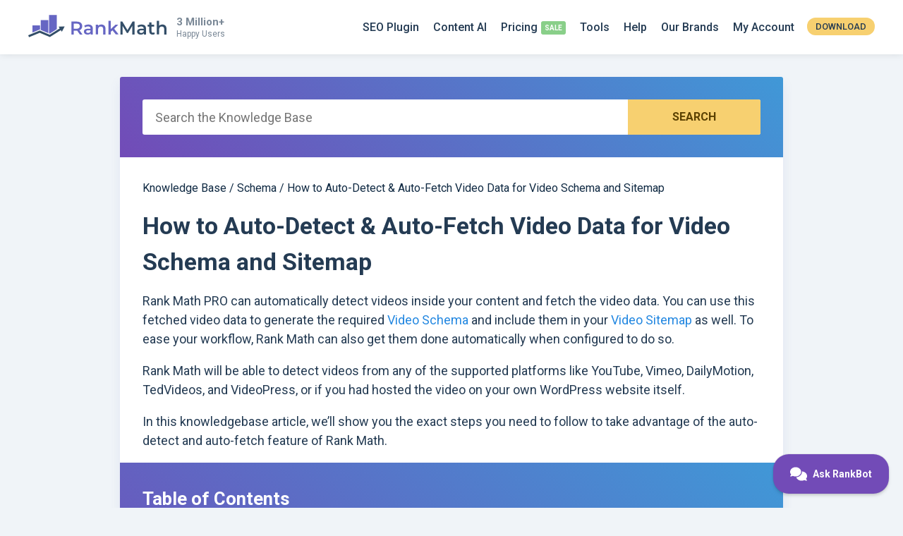

--- FILE ---
content_type: text/html; charset=UTF-8
request_url: https://rankmath.com/kb/auto-detect-and-fetch-video-data/
body_size: 22698
content:
<!--                                              /\
   ___            __    __  ___     __  __       (  )
  / _ \___ ____  / /__ /  |/  /__ _/ /_/ /       (  )
 / , _/ _ `/ _ \/  '_// /|_/ / _ `/ __/ _ \     /|/\|\
/_/|_|\_,_/_//_/_/\_\/_/  /_/\_,_/\__/_//_/    /_||||_\

-->
<!doctype html>
<html lang="en-US" prefix="og: https://ogp.me/ns#">
<head>
		<meta charset="UTF-8">
	<meta name="viewport" content="width=device-width, initial-scale=1, maximum-scale=5, user-scalable=yes">
	<link rel="profile" href="https://gmpg.org/xfn/11">
	<script type="text/javascript" src="https://app.termly.io/resource-blocker/a8be624f-646a-4940-9a04-d6a9b1de5c6c"></script>
		<style>img:is([sizes="auto" i], [sizes^="auto," i]) { contain-intrinsic-size: 3000px 1500px }</style>
	<meta name="dlm-version" content="5.1.4"><link rel='preconnect' href='https://www.googletagmanager.com' >
    <!-- Start VWO Common Smartcode -->
    <script  type='text/javascript'>
        var _vwo_clicks = 10;
    </script>
    <!-- End VWO Common Smartcode -->
        <!-- Start VWO Async SmartCode -->
    <link rel="preconnect" href="https://dev.visualwebsiteoptimizer.com" />
    <script  type='text/javascript' id='vwoCode'>
        /* Fix: wp-rocket (application/ld+json) */
        window._vwo_code || (function () {
            var account_id=1132515,
                version=2.1,
                settings_tolerance=2000,
                library_tolerance=2500,
                use_existing_jquery=false,
                hide_element='body',
                hide_element_style = 'opacity:0 !important;filter:alpha(opacity=0) !important;background:none !important;transition:none !important;',
                /* DO NOT EDIT BELOW THIS LINE */
                f=false,w=window,d=document,v=d.querySelector('#vwoCode'),cK='_vwo_'+account_id+'_settings',cc={};try{var c=JSON.parse(localStorage.getItem('_vwo_'+account_id+'_config'));cc=c&&typeof c==='object'?c:{}}catch(e){}var stT=cc.stT==='session'?w.sessionStorage:w.localStorage;code={use_existing_jquery:function(){return typeof use_existing_jquery!=='undefined'?use_existing_jquery:undefined},library_tolerance:function(){return typeof library_tolerance!=='undefined'?library_tolerance:undefined},settings_tolerance:function(){return cc.sT||settings_tolerance},hide_element_style:function(){return'{'+(cc.hES||hide_element_style)+'}'},hide_element:function(){if(performance.getEntriesByName('first-contentful-paint')[0]){return''}return typeof cc.hE==='string'?cc.hE:hide_element},getVersion:function(){return version},finish:function(e){if(!f){f=true;var t=d.getElementById('_vis_opt_path_hides');if(t)t.parentNode.removeChild(t);if(e)(new Image).src='https://dev.visualwebsiteoptimizer.com/ee.gif?a='+account_id+e}},finished:function(){return f},addScript:function(e){var t=d.createElement('script');t.type='text/javascript';if(e.src){t.src=e.src}else{t.text=e.text}d.getElementsByTagName('head')[0].appendChild(t)},load:function(e,t){var i=this.getSettings(),n=d.createElement('script'),r=this;t=t||{};if(i){n.textContent=i;d.getElementsByTagName('head')[0].appendChild(n);if(!w.VWO||VWO.caE){stT.removeItem(cK);r.load(e)}}else{var o=new XMLHttpRequest;o.open('GET',e,true);o.withCredentials=!t.dSC;o.responseType=t.responseType||'text';o.onload=function(){if(t.onloadCb){return t.onloadCb(o,e)}if(o.status===200||o.status===304){_vwo_code.addScript({text:o.responseText})}else{_vwo_code.finish('&e=loading_failure:'+e)}};o.onerror=function(){if(t.onerrorCb){return t.onerrorCb(e)}_vwo_code.finish('&e=loading_failure:'+e)};o.send()}},getSettings:function(){try{var e=stT.getItem(cK);if(!e){return}e=JSON.parse(e);if(Date.now()>e.e){stT.removeItem(cK);return}return e.s}catch(e){return}},init:function(){if(d.URL.indexOf('__vwo_disable__')>-1)return;var e=this.settings_tolerance();w._vwo_settings_timer=setTimeout(function(){_vwo_code.finish();stT.removeItem(cK)},e);var t;if(this.hide_element()!=='body'){t=d.createElement('style');var i=this.hide_element(),n=i?i+this.hide_element_style():'',r=d.getElementsByTagName('head')[0];t.setAttribute('id','_vis_opt_path_hides');v&&t.setAttribute('nonce',v.nonce);t.setAttribute('type','text/css');if(t.styleSheet)t.styleSheet.cssText=n;else t.appendChild(d.createTextNode(n));r.appendChild(t)}else{t=d.getElementsByTagName('head')[0];var n=d.createElement('div');n.style.cssText='z-index: 2147483647 !important;position: fixed !important;left: 0 !important;top: 0 !important;width: 100% !important;height: 100% !important;background: white !important;';n.setAttribute('id','_vis_opt_path_hides');n.classList.add('_vis_hide_layer');t.parentNode.insertBefore(n,t.nextSibling)}var o='https://dev.visualwebsiteoptimizer.com/j.php?a='+account_id+'&u='+encodeURIComponent(d.URL)+'&vn='+version;if(w.location.search.indexOf('_vwo_xhr')!==-1){this.addScript({src:o})}else{this.load(o+'&x=true')}}};w._vwo_code=code;code.init();})();
    </script>
    <!-- End VWO Async SmartCode -->
    
<!-- Search Engine Optimization by Rank Math PRO - https://rankmath.com/ -->
<title>How to Auto-Detect &amp; Auto-Fetch Video Data for Video Schema and Sitemap &raquo; Rank Math</title>
<meta name="description" content="This tutorial will show you how you can configure Rank Math to auto-detect and auto-fetch video data for Video schema and Video Sitemap."/>
<meta name="robots" content="follow, index, max-snippet:-1, max-video-preview:-1, max-image-preview:large"/>
<link rel="canonical" href="https://rankmath.com/kb/auto-detect-and-fetch-video-data/" />
<meta property="og:locale" content="en_US" />
<meta property="og:type" content="article" />
<meta property="og:title" content="How to Auto-Detect &amp; Auto-Fetch Video Data for Video Schema and Sitemap &raquo; Rank Math" />
<meta property="og:description" content="This tutorial will show you how you can configure Rank Math to auto-detect and auto-fetch video data for Video schema and Video Sitemap." />
<meta property="og:url" content="https://rankmath.com/kb/auto-detect-and-fetch-video-data/" />
<meta property="og:site_name" content="Rank Math" />
<meta property="article:publisher" content="https://www.facebook.com/RankMath" />
<meta property="og:updated_time" content="2024-11-23T06:54:20+00:00" />
<meta property="fb:app_id" content="773312216362768" />
<meta property="og:image" content="https://rankmath.com/wp-content/uploads/2024/06/Auto-Detect-Auto-Fetch-Video-Data-for-Video-Schema-and-Sitemap.png" />
<meta property="og:image:secure_url" content="https://rankmath.com/wp-content/uploads/2024/06/Auto-Detect-Auto-Fetch-Video-Data-for-Video-Schema-and-Sitemap.png" />
<meta property="og:image:width" content="1200" />
<meta property="og:image:height" content="630" />
<meta property="og:image:alt" content="How to Auto-Detect &amp; Auto-Fetch Video Data for Video Schema and Sitemap" />
<meta property="og:image:type" content="image/png" />
<meta property="article:published_time" content="2021-07-06T08:15:40+00:00" />
<meta property="article:modified_time" content="2024-11-23T06:54:20+00:00" />
<meta name="twitter:card" content="summary_large_image" />
<meta name="twitter:title" content="How to Auto-Detect &amp; Auto-Fetch Video Data for Video Schema and Sitemap &raquo; Rank Math" />
<meta name="twitter:description" content="This tutorial will show you how you can configure Rank Math to auto-detect and auto-fetch video data for Video schema and Video Sitemap." />
<meta name="twitter:site" content="@RankMathSEO" />
<meta name="twitter:label1" content="Written by" />
<meta name="twitter:data1" content="Rank Math Team" />
<meta name="twitter:label2" content="Time to read" />
<meta name="twitter:data2" content="12 minutes" />
<script type="application/ld+json" class="rank-math-schema-pro">{"@context":"https://schema.org","@graph":[{"@type":"Organization","@id":"https://rankmath.com/#organization","name":"Rank Math","url":"https://rankmath.com","sameAs":["https://www.facebook.com/RankMath","https://twitter.com/RankMathSEO"],"email":"support@rankmath.com","logo":{"@type":"ImageObject","@id":"https://rankmath.com/#logo","url":"https://rankmath.com/wp-content/uploads/2022/08/rank-math-logo-square.png","contentUrl":"https://rankmath.com/wp-content/uploads/2022/08/rank-math-logo-square.png","caption":"Rank Math","inLanguage":"en-US","width":"1849","height":"1849"}},{"@type":"WebSite","@id":"https://rankmath.com/#website","url":"https://rankmath.com","name":"Rank Math","publisher":{"@id":"https://rankmath.com/#organization"},"inLanguage":"en-US"},{"@type":"ImageObject","@id":"https://rankmath.com/wp-content/uploads/2025/07/Enable-Schema-module-6.png","url":"https://rankmath.com/wp-content/uploads/2025/07/Enable-Schema-module-6.png","width":"200","height":"200","inLanguage":"en-US"},{"@type":"BreadcrumbList","@id":"https://rankmath.com/kb/auto-detect-and-fetch-video-data/#breadcrumb","itemListElement":[{"@type":"ListItem","position":"1","item":{"@id":"https://rankmath.com/kb/","name":"Knowledge Base"}},{"@type":"ListItem","position":"2","item":{"@id":"https://rankmath.com/kb/wordpress/schema/","name":"Schema"}},{"@type":"ListItem","position":"3","item":{"@id":"https://rankmath.com/kb/auto-detect-and-fetch-video-data/","name":"How to Auto-Detect &amp; Auto-Fetch Video Data for Video Schema and Sitemap"}}]},{"@type":"WebPage","@id":"https://rankmath.com/kb/auto-detect-and-fetch-video-data/#webpage","url":"https://rankmath.com/kb/auto-detect-and-fetch-video-data/","name":"How to Auto-Detect &amp; Auto-Fetch Video Data for Video Schema and Sitemap &raquo; Rank Math","datePublished":"2021-07-06T08:15:40+00:00","dateModified":"2024-11-23T06:54:20+00:00","isPartOf":{"@id":"https://rankmath.com/#website"},"primaryImageOfPage":{"@id":"https://rankmath.com/wp-content/uploads/2025/07/Enable-Schema-module-6.png"},"inLanguage":"en-US","breadcrumb":{"@id":"https://rankmath.com/kb/auto-detect-and-fetch-video-data/#breadcrumb"},"mentions":[{"@type":"Thing","name":"Google's structured data guidelines","sameAs":"https://developers.google.com/search/docs/guides/sd-policies#content"}]},{"@type":"Article","headline":"How to Auto-Detect &amp; Auto-Fetch Video Data for Video Schema and Sitemap &raquo; Rank Math","keywords":"auto-detect, auto-fetch","datePublished":"2021-07-06T08:15:40+00:00","dateModified":"2024-11-23T06:54:20+00:00","articleSection":"Schema","publisher":{"@id":"https://rankmath.com/#organization"},"description":"This tutorial will show you how you can configure Rank Math to auto-detect and auto-fetch video data for Video schema and Video Sitemap.","name":"How to Auto-Detect &amp; Auto-Fetch Video Data for Video Schema and Sitemap &raquo; Rank Math","author":{"@type":"Organization","name":"Rank Math Team"},"@id":"https://rankmath.com/kb/auto-detect-and-fetch-video-data/#richSnippet","isPartOf":{"@id":"https://rankmath.com/kb/auto-detect-and-fetch-video-data/#webpage"},"image":{"@id":"https://rankmath.com/wp-content/uploads/2025/07/Enable-Schema-module-6.png"},"inLanguage":"en-US","mainEntityOfPage":{"@id":"https://rankmath.com/kb/auto-detect-and-fetch-video-data/#webpage"}}]}</script>
<!-- /Rank Math WordPress SEO plugin -->

<link rel="alternate" type="application/rss+xml" title="Rank Math &raquo; Feed" href="https://rankmath.com/feed/" />
<link rel="alternate" type="application/rss+xml" title="Rank Math &raquo; Comments Feed" href="https://rankmath.com/comments/feed/" />
<style id='classic-theme-styles-inline-css' type='text/css'>
/*! This file is auto-generated */
.wp-block-button__link{color:#fff;background-color:#32373c;border-radius:9999px;box-shadow:none;text-decoration:none;padding:calc(.667em + 2px) calc(1.333em + 2px);font-size:1.125em}.wp-block-file__button{background:#32373c;color:#fff;text-decoration:none}
</style>
<style id='global-styles-inline-css' type='text/css'>
:root{--wp--preset--aspect-ratio--square: 1;--wp--preset--aspect-ratio--4-3: 4/3;--wp--preset--aspect-ratio--3-4: 3/4;--wp--preset--aspect-ratio--3-2: 3/2;--wp--preset--aspect-ratio--2-3: 2/3;--wp--preset--aspect-ratio--16-9: 16/9;--wp--preset--aspect-ratio--9-16: 9/16;--wp--preset--color--black: #000000;--wp--preset--color--cyan-bluish-gray: #abb8c3;--wp--preset--color--white: #ffffff;--wp--preset--color--pale-pink: #f78da7;--wp--preset--color--vivid-red: #cf2e2e;--wp--preset--color--luminous-vivid-orange: #ff6900;--wp--preset--color--luminous-vivid-amber: #fcb900;--wp--preset--color--light-green-cyan: #7bdcb5;--wp--preset--color--vivid-green-cyan: #00d084;--wp--preset--color--pale-cyan-blue: #8ed1fc;--wp--preset--color--vivid-cyan-blue: #0693e3;--wp--preset--color--vivid-purple: #9b51e0;--wp--preset--gradient--vivid-cyan-blue-to-vivid-purple: linear-gradient(135deg,rgba(6,147,227,1) 0%,rgb(155,81,224) 100%);--wp--preset--gradient--light-green-cyan-to-vivid-green-cyan: linear-gradient(135deg,rgb(122,220,180) 0%,rgb(0,208,130) 100%);--wp--preset--gradient--luminous-vivid-amber-to-luminous-vivid-orange: linear-gradient(135deg,rgba(252,185,0,1) 0%,rgba(255,105,0,1) 100%);--wp--preset--gradient--luminous-vivid-orange-to-vivid-red: linear-gradient(135deg,rgba(255,105,0,1) 0%,rgb(207,46,46) 100%);--wp--preset--gradient--very-light-gray-to-cyan-bluish-gray: linear-gradient(135deg,rgb(238,238,238) 0%,rgb(169,184,195) 100%);--wp--preset--gradient--cool-to-warm-spectrum: linear-gradient(135deg,rgb(74,234,220) 0%,rgb(151,120,209) 20%,rgb(207,42,186) 40%,rgb(238,44,130) 60%,rgb(251,105,98) 80%,rgb(254,248,76) 100%);--wp--preset--gradient--blush-light-purple: linear-gradient(135deg,rgb(255,206,236) 0%,rgb(152,150,240) 100%);--wp--preset--gradient--blush-bordeaux: linear-gradient(135deg,rgb(254,205,165) 0%,rgb(254,45,45) 50%,rgb(107,0,62) 100%);--wp--preset--gradient--luminous-dusk: linear-gradient(135deg,rgb(255,203,112) 0%,rgb(199,81,192) 50%,rgb(65,88,208) 100%);--wp--preset--gradient--pale-ocean: linear-gradient(135deg,rgb(255,245,203) 0%,rgb(182,227,212) 50%,rgb(51,167,181) 100%);--wp--preset--gradient--electric-grass: linear-gradient(135deg,rgb(202,248,128) 0%,rgb(113,206,126) 100%);--wp--preset--gradient--midnight: linear-gradient(135deg,rgb(2,3,129) 0%,rgb(40,116,252) 100%);--wp--preset--font-size--small: 13px;--wp--preset--font-size--medium: 20px;--wp--preset--font-size--large: 36px;--wp--preset--font-size--x-large: 42px;--wp--preset--spacing--20: 0.44rem;--wp--preset--spacing--30: 0.67rem;--wp--preset--spacing--40: 1rem;--wp--preset--spacing--50: 1.5rem;--wp--preset--spacing--60: 2.25rem;--wp--preset--spacing--70: 3.38rem;--wp--preset--spacing--80: 5.06rem;--wp--preset--shadow--natural: 6px 6px 9px rgba(0, 0, 0, 0.2);--wp--preset--shadow--deep: 12px 12px 50px rgba(0, 0, 0, 0.4);--wp--preset--shadow--sharp: 6px 6px 0px rgba(0, 0, 0, 0.2);--wp--preset--shadow--outlined: 6px 6px 0px -3px rgba(255, 255, 255, 1), 6px 6px rgba(0, 0, 0, 1);--wp--preset--shadow--crisp: 6px 6px 0px rgba(0, 0, 0, 1);}:where(.is-layout-flex){gap: 0.5em;}:where(.is-layout-grid){gap: 0.5em;}body .is-layout-flex{display: flex;}.is-layout-flex{flex-wrap: wrap;align-items: center;}.is-layout-flex > :is(*, div){margin: 0;}body .is-layout-grid{display: grid;}.is-layout-grid > :is(*, div){margin: 0;}:where(.wp-block-columns.is-layout-flex){gap: 2em;}:where(.wp-block-columns.is-layout-grid){gap: 2em;}:where(.wp-block-post-template.is-layout-flex){gap: 1.25em;}:where(.wp-block-post-template.is-layout-grid){gap: 1.25em;}.has-black-color{color: var(--wp--preset--color--black) !important;}.has-cyan-bluish-gray-color{color: var(--wp--preset--color--cyan-bluish-gray) !important;}.has-white-color{color: var(--wp--preset--color--white) !important;}.has-pale-pink-color{color: var(--wp--preset--color--pale-pink) !important;}.has-vivid-red-color{color: var(--wp--preset--color--vivid-red) !important;}.has-luminous-vivid-orange-color{color: var(--wp--preset--color--luminous-vivid-orange) !important;}.has-luminous-vivid-amber-color{color: var(--wp--preset--color--luminous-vivid-amber) !important;}.has-light-green-cyan-color{color: var(--wp--preset--color--light-green-cyan) !important;}.has-vivid-green-cyan-color{color: var(--wp--preset--color--vivid-green-cyan) !important;}.has-pale-cyan-blue-color{color: var(--wp--preset--color--pale-cyan-blue) !important;}.has-vivid-cyan-blue-color{color: var(--wp--preset--color--vivid-cyan-blue) !important;}.has-vivid-purple-color{color: var(--wp--preset--color--vivid-purple) !important;}.has-black-background-color{background-color: var(--wp--preset--color--black) !important;}.has-cyan-bluish-gray-background-color{background-color: var(--wp--preset--color--cyan-bluish-gray) !important;}.has-white-background-color{background-color: var(--wp--preset--color--white) !important;}.has-pale-pink-background-color{background-color: var(--wp--preset--color--pale-pink) !important;}.has-vivid-red-background-color{background-color: var(--wp--preset--color--vivid-red) !important;}.has-luminous-vivid-orange-background-color{background-color: var(--wp--preset--color--luminous-vivid-orange) !important;}.has-luminous-vivid-amber-background-color{background-color: var(--wp--preset--color--luminous-vivid-amber) !important;}.has-light-green-cyan-background-color{background-color: var(--wp--preset--color--light-green-cyan) !important;}.has-vivid-green-cyan-background-color{background-color: var(--wp--preset--color--vivid-green-cyan) !important;}.has-pale-cyan-blue-background-color{background-color: var(--wp--preset--color--pale-cyan-blue) !important;}.has-vivid-cyan-blue-background-color{background-color: var(--wp--preset--color--vivid-cyan-blue) !important;}.has-vivid-purple-background-color{background-color: var(--wp--preset--color--vivid-purple) !important;}.has-black-border-color{border-color: var(--wp--preset--color--black) !important;}.has-cyan-bluish-gray-border-color{border-color: var(--wp--preset--color--cyan-bluish-gray) !important;}.has-white-border-color{border-color: var(--wp--preset--color--white) !important;}.has-pale-pink-border-color{border-color: var(--wp--preset--color--pale-pink) !important;}.has-vivid-red-border-color{border-color: var(--wp--preset--color--vivid-red) !important;}.has-luminous-vivid-orange-border-color{border-color: var(--wp--preset--color--luminous-vivid-orange) !important;}.has-luminous-vivid-amber-border-color{border-color: var(--wp--preset--color--luminous-vivid-amber) !important;}.has-light-green-cyan-border-color{border-color: var(--wp--preset--color--light-green-cyan) !important;}.has-vivid-green-cyan-border-color{border-color: var(--wp--preset--color--vivid-green-cyan) !important;}.has-pale-cyan-blue-border-color{border-color: var(--wp--preset--color--pale-cyan-blue) !important;}.has-vivid-cyan-blue-border-color{border-color: var(--wp--preset--color--vivid-cyan-blue) !important;}.has-vivid-purple-border-color{border-color: var(--wp--preset--color--vivid-purple) !important;}.has-vivid-cyan-blue-to-vivid-purple-gradient-background{background: var(--wp--preset--gradient--vivid-cyan-blue-to-vivid-purple) !important;}.has-light-green-cyan-to-vivid-green-cyan-gradient-background{background: var(--wp--preset--gradient--light-green-cyan-to-vivid-green-cyan) !important;}.has-luminous-vivid-amber-to-luminous-vivid-orange-gradient-background{background: var(--wp--preset--gradient--luminous-vivid-amber-to-luminous-vivid-orange) !important;}.has-luminous-vivid-orange-to-vivid-red-gradient-background{background: var(--wp--preset--gradient--luminous-vivid-orange-to-vivid-red) !important;}.has-very-light-gray-to-cyan-bluish-gray-gradient-background{background: var(--wp--preset--gradient--very-light-gray-to-cyan-bluish-gray) !important;}.has-cool-to-warm-spectrum-gradient-background{background: var(--wp--preset--gradient--cool-to-warm-spectrum) !important;}.has-blush-light-purple-gradient-background{background: var(--wp--preset--gradient--blush-light-purple) !important;}.has-blush-bordeaux-gradient-background{background: var(--wp--preset--gradient--blush-bordeaux) !important;}.has-luminous-dusk-gradient-background{background: var(--wp--preset--gradient--luminous-dusk) !important;}.has-pale-ocean-gradient-background{background: var(--wp--preset--gradient--pale-ocean) !important;}.has-electric-grass-gradient-background{background: var(--wp--preset--gradient--electric-grass) !important;}.has-midnight-gradient-background{background: var(--wp--preset--gradient--midnight) !important;}.has-small-font-size{font-size: var(--wp--preset--font-size--small) !important;}.has-medium-font-size{font-size: var(--wp--preset--font-size--medium) !important;}.has-large-font-size{font-size: var(--wp--preset--font-size--large) !important;}.has-x-large-font-size{font-size: var(--wp--preset--font-size--x-large) !important;}
:where(.wp-block-post-template.is-layout-flex){gap: 1.25em;}:where(.wp-block-post-template.is-layout-grid){gap: 1.25em;}
:where(.wp-block-columns.is-layout-flex){gap: 2em;}:where(.wp-block-columns.is-layout-grid){gap: 2em;}
:root :where(.wp-block-pullquote){font-size: 1.5em;line-height: 1.6;}
</style>
<style id='woocommerce-inline-inline-css' type='text/css'>
.woocommerce form .form-row .required { visibility: visible; }
</style>
<link rel='stylesheet' id='brands-styles-css' href='https://rankmath.com/wp-content/plugins/woocommerce/assets/css/brands.css?ver=9.9.5' type='text/css' media='all' />
<link rel='stylesheet' id='rm-style-css' href='https://rankmath.com/wp-content/themes/rm/style.css?ver=0.167' type='text/css' media='all' />
<link rel='stylesheet' id='kb-css' href='https://rankmath.com/wp-content/themes/rm/css/kb.min.css?ver=0.167' type='text/css' media='all' />
<script type="text/javascript">
            window._nslDOMReady = (function () {
                const executedCallbacks = new Set();
            
                return function (callback) {
                    /**
                    * Third parties might dispatch DOMContentLoaded events, so we need to ensure that we only run our callback once!
                    */
                    if (executedCallbacks.has(callback)) return;
            
                    const wrappedCallback = function () {
                        if (executedCallbacks.has(callback)) return;
                        executedCallbacks.add(callback);
                        callback();
                    };
            
                    if (document.readyState === "complete" || document.readyState === "interactive") {
                        wrappedCallback();
                    } else {
                        document.addEventListener("DOMContentLoaded", wrappedCallback);
                    }
                };
            })();
        </script><script type="text/javascript" src="https://rankmath.com/wp-content/plugins/wp-sentry-integration/public/wp-sentry-browser.min.js?ver=8.9.0" id="wp-sentry-browser-bundle-js"></script>
<script type="text/javascript" id="wp-sentry-browser-js-extra">
/* <![CDATA[ */
var wp_sentry = {"environment":"production","release":"0.2.4","context":{"tags":{"wordpress":"6.8.3","language":"en-US"}},"dsn":"https:\/\/02efc90471b4fe80591376609686c5c0@o172969.ingest.us.sentry.io\/4508649752100864"};
/* ]]> */
</script>
<script type="text/javascript" src="https://rankmath.com/wp-content/plugins/wp-sentry-integration/public/wp-sentry-init.js?ver=8.9.0" id="wp-sentry-browser-js"></script>
<script type="text/javascript" src="https://rankmath.com/wp-includes/js/jquery/jquery.min.js?ver=3.7.1" id="jquery-core-js"></script>
<script type="text/javascript" src="https://rankmath.com/wp-content/plugins/woocommerce/assets/js/js-cookie/js.cookie.min.js?ver=2.1.4-wc.9.9.5" id="js-cookie-js" defer="defer" data-wp-strategy="defer"></script>
<script type="text/javascript" id="woocommerce-js-extra">
/* <![CDATA[ */
var woocommerce_params = {"ajax_url":"\/wp-admin\/admin-ajax.php","wc_ajax_url":"\/?wc-ajax=%%endpoint%%","i18n_password_show":"Show password","i18n_password_hide":"Hide password"};
/* ]]> */
</script>
<script type="text/javascript" id="jquery-cookie-js-extra">
/* <![CDATA[ */
var affwp_scripts = {"ajaxurl":"https:\/\/rankmath.com\/wp-admin\/admin-ajax.php"};
/* ]]> */
</script>
<script type="text/javascript" src="https://rankmath.com/wp-content/plugins/woocommerce/assets/js/jquery-cookie/jquery.cookie.min.js?ver=1.4.1-wc.9.9.5" id="jquery-cookie-js" data-wp-strategy="defer"></script>
<script type="text/javascript" id="affwp-tracking-js-extra">
/* <![CDATA[ */
var affwp_debug_vars = {"integrations":{"woocommerce":"WooCommerce"},"version":"2.29.1","currency":"USD","ref_cookie":"affwp_ref","visit_cookie":"affwp_ref_visit_id","campaign_cookie":"affwp_campaign"};
/* ]]> */
</script>
<script type="text/javascript" src="https://rankmath.com/wp-content/plugins/affiliate-wp/assets/js/tracking.min.js?ver=2.29.1" id="affwp-tracking-js"></script>
<script type="text/javascript" id="wc-settings-dep-in-header-js-after">
/* <![CDATA[ */
console.warn( "Scripts that have a dependency on [wc-settings, wc-blocks-checkout] must be loaded in the footer, automatewoo-marketing-optin-editor-script was registered to load in the header, but has been switched to load in the footer instead. See https://github.com/woocommerce/woocommerce-gutenberg-products-block/pull/5059" );
/* ]]> */
</script>
<link rel="https://api.w.org/" href="https://rankmath.com/wp-json/" /><link rel="alternate" title="JSON" type="application/json" href="https://rankmath.com/wp-json/wp/v2/ht-kb/892836" /><link rel="EditURI" type="application/rsd+xml" title="RSD" href="https://rankmath.com/xmlrpc.php?rsd" />
<link rel='shortlink' href='https://rankmath.com/?p=892836' />
<link rel="alternate" title="oEmbed (JSON)" type="application/json+oembed" href="https://rankmath.com/wp-json/oembed/1.0/embed?url=https%3A%2F%2Frankmath.com%2Fkb%2Fauto-detect-and-fetch-video-data%2F" />
<link rel="alternate" title="oEmbed (XML)" type="text/xml+oembed" href="https://rankmath.com/wp-json/oembed/1.0/embed?url=https%3A%2F%2Frankmath.com%2Fkb%2Fauto-detect-and-fetch-video-data%2F&#038;format=xml" />
			<link rel="preconnect" href="https://fonts.googleapis.com">
			<link rel="preconnect" href="https://fonts.gstatic.com" crossorigin>
			<link href="https://fonts.googleapis.com/css2?family=Roboto+Mono:ital,wght@0,100..700;1,100..700&family=Roboto:ital,wght@0,100;0,300;0,400;0,500;0,700;0,900;1,100;1,300;1,400;1,500;1,700;1,900&display=swap" rel="stylesheet">
				<script type="text/javascript">
		var AFFWP = AFFWP || {};
		AFFWP.referral_var = 'ref';
		AFFWP.expiration = 60;
		AFFWP.debug = 0;

		AFFWP.cookie_domain = '.rankmath.com';

		AFFWP.referral_credit_last = 1;
		</script>
	<noscript><style>.woocommerce-product-gallery{ opacity: 1 !important; }</style></noscript>
		<!-- Reddit Pixel -->
	<script>!function(w,d){if(!w.rdt){var p=w.rdt=function(){p.sendEvent?p.sendEvent.apply(p,arguments):p.callQueue.push(arguments)};p.callQueue=[];var t=d.createElement("script");t.src="https://www.redditstatic.com/ads/pixel.js",t.async=!0;var s=d.getElementsByTagName("script")[0];s.parentNode.insertBefore(t,s)}}(window,document);rdt('init','a2_ha0qfl1t15or');rdt('track', 'PageVisit');</script>
	<!-- End Reddit Pixel -->
	<script>
		window.dataLayer = window.dataLayer || [];
	</script>
			<!-- Google Tag Manager -->
		<script>(function(w,d,s,l,i){w[l]=w[l]||[];w[l].push({'gtm.start':
		new Date().getTime(),event:'gtm.js'});var f=d.getElementsByTagName(s)[0],
		j=d.createElement(s),dl=l!='dataLayer'?'&l='+l:'';j.async=true;j.src=
		'https://www.googletagmanager.com/gtm.js?id='+i+dl;f.parentNode.insertBefore(j,f);
		})(window,document,'script','dataLayer','GTM-NVLJ3ZS');</script>
		<!-- End Google Tag Manager -->
			<!-- Favicons -->
	<link rel="shortcut icon" href="https://rankmath.com/wp-content/themes/rm/images/favicons/favicon.ico">
	<link rel="icon" sizes="16x16 32x32 64x64" href="https://rankmath.com/wp-content/themes/rm/images/favicons/favicon.ico">
	<link rel="icon" type="image/png" sizes="196x196" href="https://rankmath.com/wp-content/themes/rm/images/favicons/favicon-192.png">
	<link rel="icon" type="image/png" sizes="160x160" href="https://rankmath.com/wp-content/themes/rm/images/favicons/favicon-160.png">
	<link rel="icon" type="image/png" sizes="96x96" href="https://rankmath.com/wp-content/themes/rm/images/favicons/favicon-96.png">
	<link rel="icon" type="image/png" sizes="64x64" href="https://rankmath.com/wp-content/themes/rm/images/favicons/favicon-64.png">
	<link rel="icon" type="image/png" sizes="32x32" href="https://rankmath.com/wp-content/themes/rm/images/favicons/favicon-32.png">
	<link rel="icon" type="image/png" sizes="16x16" href="https://rankmath.com/wp-content/themes/rm/images/favicons/favicon-16.png">
	<link rel="apple-touch-icon" href="https://rankmath.com/wp-content/themes/rm/images/favicons/favicon-57.png">
	<link rel="apple-touch-icon" sizes="114x114" href="https://rankmath.com/wp-content/themes/rm/images/favicons/favicon-114.png">
	<link rel="apple-touch-icon" sizes="72x72" href="https://rankmath.com/wp-content/themes/rm/images/favicons/favicon-72.png">
	<link rel="apple-touch-icon" sizes="144x144" href="https://rankmath.com/wp-content/themes/rm/images/favicons/favicon-144.png">
	<link rel="apple-touch-icon" sizes="60x60" href="https://rankmath.com/wp-content/themes/rm/images/favicons/favicon-60.png">
	<link rel="apple-touch-icon" sizes="120x120" href="https://rankmath.com/wp-content/themes/rm/images/favicons/favicon-120.png">
	<link rel="apple-touch-icon" sizes="76x76" href="https://rankmath.com/wp-content/themes/rm/images/favicons/favicon-76.png">
	<link rel="apple-touch-icon" sizes="152x152" href="https://rankmath.com/wp-content/themes/rm/images/favicons/favicon-152.png">
	<link rel="apple-touch-icon" sizes="180x180" href="https://rankmath.com/wp-content/themes/rm/images/favicons/favicon-180.png">
	<meta name="msapplication-TileColor" content="#FFFFFF">
	<meta name="msapplication-TileImage" content="https://rankmath.com/wp-content/themes/rm/images/favicons/favicon-144.png">
	<meta name="msapplication-config" content="https://rankmath.com/wp-content/themes/rm/images/favicons/browserconfig.xml">
	<!-- Favicons End -->
</head>

<body class="wp-singular ht_kb-template-default single single-ht_kb postid-892836 single-format-standard wp-theme-rm theme-rm woocommerce-no-js content-sidebar-layout no-sidebar woocommerce-active ht-kb" id="sitebody">
<!-- Google Tag Manager (noscript) -->
<noscript><iframe src="https://www.googletagmanager.com/ns.html?id=GTM-NVLJ3ZS"
height="0" width="0" style="display:none;visibility:hidden"></iframe></noscript>
<!-- End Google Tag Manager (noscript) -->


<div id="page" class="site">
	<div id="catcher" class="clear" ></div>	<header id="masthead" class="site-header  " itemscope itemtype="https://schema.org/WPHeader">
		<a class="accessibility-toggle-link screen-reader-text" href="#" role="button" tabindex="0" aria-label="Turn On Accessible Colors Mode">Turn On Accessible Colors Mode</a>		<div class="container clear">
			<div class="site-branding">
								<div class="site-title"><a href="https://rankmath.com/" rel="home"><img src="https://rankmath.com/wp-content/themes/rm/images/rank-math-logo.svg" title="Swiss Army Knife of WordPress SEO" alt="Rank Math SEO Plugin" width="210" height="34"></a></div>
									<span class="happy-user-count"><div class="user-count">3 Million+</div><div class="user-count-text">Happy Users</div></span>
								</div><!-- .site-branding -->

							<nav id="site-navigation" class="main-navigation" itemscope="itemscope" itemtype="https://schema.org/SiteNavigationElement">
					<span class="toggle-mobile-menu"><span></span></span>
					<div id="primary-menu" class="menu-main-menu-container"><ul id="menu-main-menu" class="menu"><li id="menu-item-388333" class="menu-item menu-item-type-custom menu-item-object-custom menu-item-388333"><a href="https://rankmath.com/wordpress/plugin/seo-suite/" title="Features of Rank Math SEO Plugin">SEO Plugin</a></li>
<li id="menu-item-1003350" class="menu-item menu-item-type-post_type menu-item-object-page menu-item-1003350"><a href="https://rankmath.com/content-ai/">Content AI</a></li>
<li id="menu-item-641748" class="pricing sale menu-item menu-item-type-custom menu-item-object-custom menu-item-has-children menu-item-641748"><a href="https://rankmath.com/pricing/" title="Pricing Details" aria-haspopup="true" aria-expanded="false">Pricing</a>
<ul class="sub-menu">
	<li id="menu-item-1272084" class="menu-item menu-item-type-custom menu-item-object-custom menu-item-1272084"><a href="https://rankmath.com/pricing/">SEO Plugin Pricing</a></li>
	<li id="menu-item-1195249" class="menu-item menu-item-type-custom menu-item-object-custom menu-item-1195249"><a href="https://rankmath.com/content-ai/#pricing">Content AI Pricing</a></li>
	<li id="menu-item-1613977" class="menu-item menu-item-type-custom menu-item-object-custom menu-item-1613977"><a href="https://rankmath.com/pricing/?show_bundle=1">Bundle Pricing</a></li>
</ul>
</li>
<li id="menu-item-1091707" class="menu-item menu-item-type-post_type menu-item-object-page menu-item-has-children menu-item-1091707"><a href="https://rankmath.com/tools/" aria-haspopup="true" aria-expanded="false">Tools</a>
<ul class="sub-menu">
	<li id="menu-item-1091708" class="menu-item menu-item-type-post_type menu-item-object-page menu-item-1091708"><a href="https://rankmath.com/tools/meta-tag-analyzer/">Meta Tag Analyzer</a></li>
	<li id="menu-item-1091709" class="menu-item menu-item-type-post_type menu-item-object-page menu-item-1091709"><a rel="nofollow" href="https://rankmath.com/tools/seo-analyzer/">SEO Analyzer</a></li>
	<li id="menu-item-1463882" class="menu-item menu-item-type-post_type menu-item-object-page menu-item-1463882"><a href="https://rankmath.com/tools/robots-txt/">Robots.txt Tester</a></li>
</ul>
</li>
<li id="menu-item-40" class="menu-item menu-item-type-custom menu-item-object-custom menu-item-has-children menu-item-40"><a href="https://rankmath.com/kb/" title="Rank Math Support" aria-haspopup="true" aria-expanded="false">Help</a>
<ul class="sub-menu">
	<li id="menu-item-272" class="menu-item menu-item-type-custom menu-item-object-custom menu-item-272"><a target="_blank" href="https://rankmath.com/support/" title="Support Ticket Forum" aria-label="Support Ticket Forum">Support</a></li>
	<li id="menu-item-1686827" class="menu-item menu-item-type-custom menu-item-object-custom menu-item-1686827"><a href="https://rankmath.com/services/">SEO Services</a></li>
</ul>
</li>
<li id="menu-item-1599952" class="menu-item menu-item-type-custom menu-item-object-custom menu-item-has-children menu-item-1599952"><a href="#" aria-haspopup="true" aria-expanded="false">Our Brands</a>
<ul class="sub-menu">
	<li id="menu-item-1599953" class="menu-item menu-item-type-custom menu-item-object-custom menu-item-1599953"><a target="_blank" href="https://rankmath.com/?our_brand_id=wp-rocket&#038;redirect=https://wp-rocket.me/">WP Rocket</a></li>
	<li id="menu-item-1599955" class="menu-item menu-item-type-custom menu-item-object-custom menu-item-1599955"><a target="_blank" href="https://rankmath.com/?our_brand_id=imagify&#038;redirect=https://imagify.io/">Imagify</a></li>
	<li id="menu-item-1599956" class="menu-item menu-item-type-custom menu-item-object-custom menu-item-1599956"><a target="_blank" href="https://rankmath.com/?our_brand_id=rocketcdn&#038;redirect=https://rocketcdn.me/">RocketCDN</a></li>
	<li id="menu-item-1599957" class="menu-item menu-item-type-custom menu-item-object-custom menu-item-1599957"><a target="_blank" href="https://rankmath.com/?our_brand_id=termly&#038;redirect=https://termly.io/">Termly</a></li>
</ul>
</li>
<li class="menu-item menu-item-type-custom menu-item-object-custom"><a href="https://rankmath.com/my-account/" title="Login to your account" rel="noopener nofollow" data-no-instant>My Account</a></li><li class="login-button-wrap"><a href="https://rankmath.com/thank-you/?download_id=rank-math" class="button login-button download-button" rel="noopener noreferrer nofollow" title="Download Rank Math Plugin for FREE"><span>Download</span></a></li></ul></div>				</nav><!-- #site-navigation -->
					</div>
			</header><!-- #masthead -->

	<div id="content" class="site-content">

<div class="container no-sidebar main clear">
	<div id="primary" class="content-area">
		<main id="main" class="site-main">
			<article id="post-892836" class="post-892836 ht_kb type-ht_kb status-publish format-standard ht_kb_category-schema">
				<div id="hkb" class="hkb-template-single">
					
	<form class="hkb-site-search" method="get" action="https://rankmath.com/">
		<label class="hkb-screen-reader-text" for="q">Search For</label>
		<input class="hkb-site-search__field" type="text" value="" placeholder="Search the Knowledge Base" name="q" autocomplete="off">
		<input type="hidden" name="ht-kb-search" value="1" />
		<input type="hidden" name="lang" value=""/>
		<button class="hkb-site-search__button" type="submit"><span>Search</span></button>       
		<svg class="hkb-site-search__icon" viewBox="0 0 1792 1792" xmlns="http://www.w3.org/2000/svg"><path d="M1216 832q0-185-131.5-316.5t-316.5-131.5-316.5 131.5-131.5 316.5 131.5 316.5 316.5 131.5 316.5-131.5 131.5-316.5zm512 832q0 52-38 90t-90 38q-54 0-90-38l-343-342q-179 124-399 124-143 0-273.5-55.5t-225-150-150-225-55.5-273.5 55.5-273.5 150-225 225-150 273.5-55.5 273.5 55.5 225 150 150 225 55.5 273.5q0 220-124 399l343 343q37 37 37 90z"/></svg>
	</form>
					<nav aria-label="breadcrumbs" class="rank-math-breadcrumb"><p><a href="https://rankmath.com/kb/">Knowledge Base</a><span class="separator"> / </span><a href="https://rankmath.com/kb/wordpress/schema/">Schema</a><span class="separator"> / </span><span class="last">How to Auto-Detect &amp; Auto-Fetch Video Data for Video Schema and Sitemap</span></p></nav>					
<div class="hkb-singletemp">

	
		<div class="hkb-article">

			<h1 class="hkb-article__title">How to Auto-Detect &amp; Auto-Fetch Video Data for Video Schema and Sitemap</h1>

			
			
<!-- .hkb-article__content -->
<div class="hkb-article__content">
	
<p>Rank Math PRO can automatically detect videos inside your content and fetch the video data. You can use this fetched video data to generate the required <a href="https://rankmath.com/kb/video-schema/" data-type="ht_kb" data-id="759612">Video Schema</a> and include them in your <a href="https://rankmath.com/kb/video-sitemap/" data-type="ht_kb" data-id="669377">Video Sitemap</a> as well. To ease your workflow, Rank Math can also get them done automatically when configured to do so.</p>



<p>Rank Math will be able to detect videos from any of the supported platforms like YouTube, Vimeo, DailyMotion, TedVideos, and VideoPress, or if you had hosted the video on your own WordPress website itself.</p>



<p>In this knowledgebase article, we&#8217;ll show you the exact steps you need to follow to take advantage of the auto-detect and auto-fetch feature of Rank Math.</p>



<div id="toc">
<h2 id="table-of-contents">Table of Contents</h2>
<ul>
<li><a href="#configuring-settings">Configuring Settings</a></li>
<li><a href="#auto-detect-auto-fetch">Auto-Detect and Auto-Fetch Video Data</a></li>
<li><a href="#schema-generator">Using Schema Generator</a></li>
<li><a href="#video-block">Using Video Block</a></li>
<li><a href="#elementor-video-widget">Using Elementor Video Widget</a></li>
<li><a href="#auto-fetched-fields">Auto-Fetched Fields</a></li>
<li><a href="#conclusion">Conclusion</a></li>
</ul>
</div>



<h2 class="wp-block-heading" id="configuring-settings"><span class="number">1</span>  Configuring Settings</h2>



<p>For Rank Math to auto-detect and auto-fetch video data, at first, you&#8217;ll need to configure the following settings &#8211; let&#8217;s get started.</p>



<h3 class="wp-block-heading" id="num-1-1-enable-schema-module"><span class="number">1.1</span>  Enable Schema Module</h3>



<p>Rank Math can generate Schema Markup for any post on your website only if you have enabled the Schema module. If you haven&#8217;t already enabled the Schema module, you can do that by navigating to <strong>WordPress  Dashboard → Rank Math SEO</strong>. From the list of available modules, enable the <strong>Schema </strong>module as shown below.</p>



<figure class="wp-block-image size-full"><img fetchpriority="high" decoding="async" width="1371" height="494" src="https://rankmath.com/wp-content/uploads/2025/07/Enable-Schema-module-6.png" alt="Enable Schema (Structured Data) module" class="wp-image-1574786" /></figure>



<h3 class="wp-block-heading" id="num-1-2-autodetect-video-pro"><span class="number">1.2</span>  Autodetect Video <a href="https://rankmath.com/pricing/" class="pro-badge" target="_blank" style="vertical-align:" title="Rank Math Premium Plan"><span class="label">PRO</span></a></h3>



<p>To allow Rank Math to start detecting your videos, navigate to <strong>Rank Math SEO → Titles &amp; Meta Settings → Posts</strong> inside your WordPress admin area. As you scroll down the page, you&#8217;ll find the <strong>Autodetect Video </strong>option. Enable this option.</p>



<figure class="wp-block-image size-large"><img decoding="async" src="https://rankmath.com/wp-content/uploads/2021/06/Autodetect-Video-3.jpg" alt="Autodetect Video" /></figure>



<p>Once you&#8217;ve enabled the option, Rank Math will start detecting videos inside your posts and automatically fetches the video data. Further Rank Math can now generate Video Schema (<em>if you had enabled the Schema module</em>) and include the video to your Video Sitemap (<em>which we&#8217;ll configure shortly</em>).</p>



<p>This setting under the <strong>Posts</strong> section lets Rank Math auto-detect videos only for posts. But, if you want to enable the <strong>Autodetect Video</strong> option for other posts types, you can choose the corresponding post type section and then enable the Autodetect Video option in the same way.</p>



<h3 class="wp-block-heading" id="autogenerate-image"><span class="number">1.3</span>  Autogenerate Image <a href="https://rankmath.com/pricing/" class="pro-badge" target="_blank" style="vertical-align:" title="Rank Math Premium Plan"><span class="label">PRO</span></a></h3>



<p>When you enable the <strong>Autodetect Video</strong> option, the Autogenerate Image option will appear below. Once you enable the <strong>Autogenerate Image</strong> option, Rank Math will automatically generate thumbnails for the detected videos and use them in the Video Schema and Video Sitemap.</p>



<figure class="wp-block-image size-large"><img decoding="async" width="1501" height="238" src="https://rankmath.com/wp-content/uploads/2021/07/Autogenerate-Image.jpg" alt="Autogenerate Image" class="wp-image-893337" /></figure>



<p class="takeaway yellow"><strong>Note:</strong> Rank Math will generate thumbnails only for videos hosted on external supported platforms. For videos hosted on your own website, Rank Math will use the post thumbnail as the <strong>Video Thumbnail</strong>.</p>



<h3 class="wp-block-heading" id="num-1-4-enabling-video-sitemap-pro"><span class="number">1.4</span>  Enabling Video Sitemap <a href="https://rankmath.com/pricing/" class="pro-badge" target="_blank" style="vertical-align:" title="Rank Math Premium Plan"><span class="label">PRO</span></a></h3>



<p>Rank Math includes a fully compliant Video Sitemap generator. Enabling this feature is completely optional. But, having a <a href="https://rankmath.com/kb/video-sitemap/" data-type="ht_kb" data-id="669377">Video Sitemap on your website</a> will help search engines find, crawl and index all the videos present on your website. </p>



<p>For Rank Math to include your autodetected videos to your Video Sitemap, you&#8217;ll need to enable the <strong>Video Sitemap</strong> module under <strong>WordPress Dashboard → Rank Math SEO</strong>, as shown below.</p>



<figure class="wp-block-image size-full"><img decoding="async" width="1371" height="517" src="https://rankmath.com/wp-content/uploads/2025/07/Enable-Video-Sitemap-module.png" alt="Enable Video Sitemap module" class="wp-image-1574787" /></figure>



<p class="takeaway yellow"><span style="margin: 0px;padding: 0px"><strong>Please note:</strong> The Video Sitemap module can be enabled only if the Sitemap module and Schema module are already activated.</span> Otherwise, if any one of the modules (Sitemap or Schema) is disabled, you&#8217;ll be prompted to activate both the Schema and Sitemap modules, in order to enable the Video Sitemap module.</p>



<h3 class="wp-block-heading" id="num-1-5-video-post-type-pro"><span class="number">1.5</span>  Video Post Type <a href="https://rankmath.com/pricing/" class="pro-badge" target="_blank" style="vertical-align:" title="Rank Math Premium Plan"><span class="label">PRO</span></a></h3>



<p>Once you&#8217;ve enabled the Video Sitemap module, you can configure your Video Sitemap under <strong>Rank Math SEO → Sitemap Settings → Video Sitemap</strong>. </p>



<p>Under the Video Sitemap section, you&#8217;ll find the <strong>Video Post Type</strong> option that lets you choose all the post types where you use video. Rank Math will look for the presence of videos only in these posts types and includes them in the Video Sitemap.</p>



<figure class="wp-block-image size-large"><img loading="lazy" decoding="async" width="1500" height="516" src="https://rankmath.com/wp-content/uploads/2021/07/Video-Post-Type.jpg" alt="Video Post Type" class="wp-image-893345" /></figure>



<h3 class="wp-block-heading" id="num-1-6-custom-fields-pro"><span class="number">1.6</span>  Custom Fields <a href="https://rankmath.com/pricing/" class="pro-badge" target="_blank" style="vertical-align:" title="Rank Math Premium Plan"><span class="label">PRO</span></a></h3>



<p>If you want Rank Math to look for videos present in custom fields, then you must let Rank Math know the name of the custom fields to look for.</p>



<p>In the <strong>Custom Fields</strong> option available under <strong>Rank Math SEO → Sitemap Settings → Video Sitemap</strong>, enter the name of the custom fields one per line. If you&#8217;re unable to find the Custom Fields option under Video Sitemap settings, make sure that you&#8217;re using the <a href="https://rankmath.com/kb/advanced-mode/" data-type="ht_kb" data-id="754580">advanced mode of Rank Math</a>.</p>



<figure class="wp-block-image size-large"><img loading="lazy" decoding="async" width="1500" height="368" src="https://rankmath.com/wp-content/uploads/2021/07/Custom-Fields.jpg" alt="Custom Fields" class="wp-image-893350" /></figure>



<p class="takeaway yellow"><strong>Note:</strong> You might be familiar with the Custom Fields option available under <strong>Rank Math SEO → Titles &amp; Meta Settings → Posts</strong>. While the Custom Fields option available under Titles &amp; Meta Settings is used for page analysis, the Custom Fields option available under Video Sitemap settings is used for detecting the presence of videos.</p>



<h2 class="wp-block-heading" id="auto-detect-auto-fetch"><span class="number">2</span>  Auto-Detect and Auto-Fetch Video Data</h2>



<p>Now that you&#8217;ve configured, Rank Math can automatically detect and fetch video data if you&#8217;ve used a video inside your content. While there are multiple ways to add or embed videos to your content, Rank Math works out of the box to detect all the videos.</p>



<p class="takeaway yellow"><strong>Note:</strong> While Rank Math automatically detects video and includes Video Schema, you would need to manually remove this Video Schema if you ever remove the video from the page.</p>



<p>While the auto-detect and auto-fetch feature in Rank Math is built to ease your workflow, we&#8217;ll show you some use-cases and how you can take advantage of this feature with Rank Math.</p>



<h2 class="wp-block-heading" id="schema-generator"><span class="number">3</span>  Using Schema Generator</h2>



<p>If your videos are hosted at any one of the external supported platforms (like YouTube, Vimeo, etc.), then to automatically generate the required Video Schema, you only have to paste the URL in the <strong>Embed URL</strong> field of Schema Generator. </p>



<p>To fetch your video data and generate Video Schema with the Schema Generator, you can follow the exact steps shown below.</p>



<h3 class="wp-block-heading" id="num-3-1-edit-the-post-or-page"><span class="number">3.1</span>  Edit the Post or Page</h3>



<p>Open the post/page where you want to add the Video Schema by clicking the <strong>Edit</strong> option of that post/page.</p>



<figure class="wp-block-image size-large"><img loading="lazy" decoding="async" width="1980" height="579" src="https://rankmath.com/wp-content/uploads/2021/07/Edit-your-post-or-page.jpg" alt="Edit the post or page" class="wp-image-893396" /></figure>



<h3 class="wp-block-heading" id="num-3-2-open-schema-generator"><span class="number">3.2</span>  Open Schema Generator</h3>



<p>Now, access the Rank Math Meta Box by clicking the Rank Math SEO icon at the top-right corner of the page, or alternatively click the three vertical dots and choose <strong>Rank Math</strong> under <strong>Plugins</strong>.</p>



<figure class="wp-block-image size-full"><img loading="lazy" decoding="async" width="2560" height="1002" src="https://rankmath.com/wp-content/uploads/2021/07/click-rm-icon-from-settings-scaled.jpg" alt="Open Rank Math Meta Box" class="wp-image-1421308" /></figure>



<p>In the Rank Math Meta Box, navigate to the <strong>Schema</strong> tab and then choose <strong>Schema Generator</strong>.</p>



<figure class="wp-block-image size-full"><img loading="lazy" decoding="async" width="1240" height="1122" src="https://rankmath.com/wp-content/uploads/2021/07/schema-generator.jpg" alt="Open Schema Generator" class="wp-image-1421310" /></figure>



<h3 class="wp-block-heading" id="num-3-3-use-video-schema"><span class="number">3.3</span>  Use Video Schema</h3>



<p>From the list of <strong>Available Schema Types</strong>, choose the <strong>Use</strong> option against the Video Schema.</p>



<figure class="wp-block-image size-full"><img loading="lazy" decoding="async" width="1300" height="429" src="https://rankmath.com/wp-content/uploads/2022/08/Use-Video-Schema.png" alt="Use Video Schema" class="wp-image-1070936" /></figure>



<h3 class="wp-block-heading" id="add-video-url-in-embed-url"><span class="number">3.4</span>  Add Video URL in Embed URL</h3>



<p>The Schema Builder will appear on the screen with several options related to Video Schema. In the Embed URL field, add the URL of your video hosted in an external supported platform.</p>



<p>Rank Math will now automatically fetch the video data within a few seconds and sets them to the corresponding fields in the Video Schema. You can also notice the video URL you&#8217;ve added to the Embed URL field has now been automatically converted to the appropriate format for Embed URL.</p>



<figure class="wp-block-image size-large"><img loading="lazy" decoding="async" width="1274" height="718" src="https://rankmath.com/wp-content/uploads/2021/07/Auto-fetching-video-data-in-Schema-Generator.gif" alt="Auto-fetch video data in Schema Generator" class="wp-image-893420" /></figure>



<p class="takeaway yellow"><strong>Note:</strong> While this method may generate the required Video Schema even before adding video to your post, you must still add the video content. Only then, your post will be eligible for featuring rich snippets according to <a href="https://developers.google.com/search/docs/guides/sd-policies#content" data-schema-attribute="mentions" target="_blank" rel="noopener">Google&#8217;s structured data guidelines</a>.</p>



<h2 class="wp-block-heading" id="video-block"><span class="number">4</span>  Using Video Block</h2>



<p>The Block Editor in WordPress includes a Video Block that lets you upload or embed videos directly to your post/page. The Video Block also supports embedding Video URLs from external platforms.</p>



<p>To add or embed a video to your post with the Video Block, follow the steps shown below.</p>



<h3 class="wp-block-heading" id="num-4-1-edit-the-post-or-page"><span class="number">4.1</span>  Edit the Post or Page</h3>



<p>Open the post/page where you want to add the video by clicking the <strong>Edit</strong> option of that post/page.</p>



<figure class="wp-block-image size-large"><img loading="lazy" decoding="async" width="1980" height="579" src="https://rankmath.com/wp-content/uploads/2021/07/Edit-your-post-or-page.jpg" alt="Edit your Post or Page" class="wp-image-893396" /></figure>



<h3 class="wp-block-heading" id="num-4-2-add-a-video-block"><span class="number">4.2</span>  Add a Video Block</h3>



<p>To use the Video Block in the Block Editor, click the <strong>Add Block</strong> icon and choose the Video Block from the list of available blocks or simply type <code>/video</code> in a new paragraph block and choose <strong>Video Block</strong>, as shown below.</p>



<figure class="wp-block-image size-large"><img loading="lazy" decoding="async" width="1400" height="973" src="https://rankmath.com/wp-content/uploads/2021/07/Add-Video-Block-1.jpg" alt="Add a Video Block" class="wp-image-893752" /></figure>



<h3 class="wp-block-heading" id="num-4-3-upload-embed-your-video"><span class="number">4.3</span>  Upload/Embed Your Video</h3>



<p>If you&#8217;re embedding videos hosted on any external platforms, click the <strong>Insert from URL</strong> option. Enter the URL of your video in the text box that appears, and then click <strong>Apply</strong>.</p>



<figure class="wp-block-image size-large"><img loading="lazy" decoding="async" width="1787" height="704" src="https://rankmath.com/wp-content/uploads/2021/07/Insert-Video-from-URL.jpg" alt="Insert Video from URL" class="wp-image-893759" /></figure>



<p>If you want to upload the video directly to your website or embed a video that you&#8217;ve already uploaded to your website, then click the <strong>Media Library</strong> option in the Video Block. In the WordPress Media Manager, you can upload/select the video to be embedded to your post/page. Once you&#8217;ve selected the video click the <strong>Select</strong> button.</p>



<figure class="wp-block-image size-large"><img loading="lazy" decoding="async" width="1211" height="655" src="https://rankmath.com/wp-content/uploads/2021/07/Select-video-from-Media-manager.jpg" alt="Upload or select video from WordPress media manager" class="wp-image-893763" /></figure>



<h3 class="wp-block-heading" id="num-4-4-save-the-post"><span class="number">4.4</span>  Save the Post</h3>



<p>Update the post as you would normally do, and in case if it is a new post, click the <strong>Publish</strong> button. In the blink of an eye, Rank Math will detect the video, fetch the video data, generate the Video Schema, and even includes the video in the Video Sitemap.</p>



<figure class="wp-block-image size-large"><img loading="lazy" decoding="async" width="1278" height="718" src="https://rankmath.com/wp-content/uploads/2021/07/Autodetect-video-block-and-generate-Video-Schema.gif" alt="Auto-detect video block and generate Video Schema" class="wp-image-893773" /></figure>



<h2 class="wp-block-heading" id="elementor-video-widget"><span class="number">5</span>  Using Elementor Video Widget</h2>



<p>If you&#8217;re using a page builder that comes with native integration support for Rank Math, like the Elementor page builder, then Rank Math can also detect videos from the page builder&#8217;s widgets. For instance, we&#8217;ll show you how this works with the Elementor Video widget.</p>



<h3 class="wp-block-heading" id="num-5-1-edit-page-with-elementor-page-builder"><span class="number">5.1</span>  Edit Page with Elementor Page Builder</h3>



<p>To add a Video widget, open any post/page using the Elementor page builder by clicking the <strong>Edit with Elementor</strong> option.</p>



<figure class="wp-block-image size-large"><img loading="lazy" decoding="async" width="1971" height="570" src="https://rankmath.com/wp-content/uploads/2021/07/Edit-post-with-Elementor.jpg" alt="Edit post with Elementor" class="wp-image-893795" /></figure>



<h3 class="wp-block-heading" id="num-5-2-add-video-widget"><span class="number">5.2</span>  Add Video Widget</h3>



<p>Under the <strong>Elements</strong> tab, you can find the Video widget. Drag and drop the Video widget to your editing screen.</p>



<figure class="wp-block-image size-large"><img loading="lazy" decoding="async" width="1195" height="645" src="https://rankmath.com/wp-content/uploads/2021/07/Drag-and-drop-Elementor-video-widget.jpg" alt="Drag and drop Elementor video widget" class="wp-image-893797" /></figure>



<h3 class="wp-block-heading" id="num-5-3-configure-video-settings"><span class="number">5.3</span>  Configure Video Settings</h3>



<p>Under the Video settings, choose the <strong>Source</strong> of the video. And then, enter the video URL in the <strong>Link</strong> field.</p>



<p>If this is a self-hosted video, you&#8217;ll need to click <strong>Choose File</strong> and then upload/select the video from the WordPress Media Manager. Elementor offers more options for the Video widget, and you can check their <a href="https://elementor.com/help/video-widget/" target="_blank" rel="noopener">official documentation</a> to configure them.</p>



<figure class="wp-block-image size-large"><img loading="lazy" decoding="async" width="1150" height="466" src="https://rankmath.com/wp-content/uploads/2021/07/Configuring-Elementor-video-widget-settings.jpg" alt="Configuring Elementor Video widget settings" class="wp-image-893804" /></figure>



<h3 class="wp-block-heading" id="num-5-4-update-the-post"><span class="number">5.4</span>  Update the Post</h3>



<p>Update the post as you would normally do. As soon as you update the post, you can notice the Video Schema automatically appearing under the Schema tab of Rank Math with the fetched video data. The video will also be included in the Video Sitemap if you&#8217;ve configured to do so.</p>



<figure class="wp-block-image size-large"><img loading="lazy" decoding="async" width="1278" height="716" src="https://rankmath.com/wp-content/uploads/2021/07/Autodetecting-video-from-Elementor-video-widget.gif" alt="Autodetecting video from Elementor Video widget" class="wp-image-893810" /></figure>



<h2 class="wp-block-heading" id="auto-fetched-fields"><span class="number">6</span>  Auto-Fetched Fields</h2>



<p>The Video Schema in the Schema Generator has got several fields related to your video. While you can check our <a href="https://rankmath.com/kb/video-schema/" data-type="ht_kb" data-id="759612">detailed Video Schema KB</a> on their usage, in this article, we&#8217;ll discuss the fields in detail that Rank Math can automatically fetch data for.</p>



<h3 class="wp-block-heading" id="num-6-1-embed-url"><span class="number">6.1</span>  Embed URL</h3>



<p>The <strong>Embed URL</strong> field in Video Schema will include a link to the embeddable player of the video. For example, the embed URL for a video from YouTube is of the format: <code>https://youtube.com/embed/videoid</code>.</p>



<p>While fetching video data directly from the Schema Generator, you can notice that whenever you add an external video URL, Rank Math will automatically convert the URL to the appropriate format.</p>



<figure class="wp-block-image size-large"><img loading="lazy" decoding="async" width="1237" height="285" src="https://rankmath.com/wp-content/uploads/2021/07/Embed-URL.jpg" alt="Embed URL" class="wp-image-893355" /></figure>



<p><strong>Note:</strong> The Embed URL field will be left empty if the video is hosted on your own website.</p>



<h3 class="wp-block-heading" id="num-6-2-content-url"><span class="number">6.2</span>  Content URL</h3>



<p>The <strong>Content URL</strong> field includes the URL to the actual media file. If the video is hosted on your own website, Rank Math will fetch the video data and includes the link to your actual video file.</p>



<figure class="wp-block-image size-large"><img loading="lazy" decoding="async" width="1247" height="288" src="https://rankmath.com/wp-content/uploads/2021/07/Content-URL.jpg" alt="Content URL" class="wp-image-893990" /></figure>



<p><strong>Note:</strong> The Content URL field will be left empty if you&#8217;re embedding video hosted in an external platform.</p>



<h3 class="wp-block-heading" id="num-6-3-headline"><span class="number">6.3</span>  Headline</h3>



<p>For videos hosted on any external supported platform, Rank Math can automatically fetch the video title and adds it to the <strong>Headline</strong> field.</p>



<p>For videos hosted on your own website, Rank Math considers the SEO Title set for the post as the Headline for the video. But, in case, if you want to set a Headline different from the SEO Title of the post, then you can add your own title in the Headline field or use variables to create one.</p>



<figure class="wp-block-image size-large"><img loading="lazy" decoding="async" width="1240" height="196" src="https://rankmath.com/wp-content/uploads/2021/07/Headline.jpg" alt="Headline" class="wp-image-893359" /></figure>



<h3 class="wp-block-heading" id="num-6-4-description"><span class="number">6.4</span>  Description</h3>



<p>Similar to Headline, Rank Math can also fetch the video&#8217;s description from external supported platforms and adds it to the <strong>Description</strong> field.</p>



<p>If the video is hosted on your own website, you can leave with the default SEO description of your post or choose to craft your own.</p>



<figure class="wp-block-image size-large"><img loading="lazy" decoding="async" width="1241" height="334" src="https://rankmath.com/wp-content/uploads/2021/07/Description.jpg" alt="Description" class="wp-image-893361" /></figure>



<h3 class="wp-block-heading" id="num-6-5-upload-date-pro"><span class="number">6.5</span>  Upload Date <a href="https://rankmath.com/pricing/" class="pro-badge" target="_blank" style="vertical-align:" title="Rank Math Premium Plan"><span class="label">PRO</span></a></h3>



<p>For videos hosted on any external supported platforms, Rank Math can fetch the uploaded date of the video and adds it to the <strong>Upload Date</strong> field in the Video Schema.</p>



<p>If your videos are hosted on your own website, Rank Math will set the published date of the post to the Upload Date field with the variable <code>%date(Y-m-dTH:i:sP)%</code>. In case the upload date of the video is different from that of the published date of the post, then you can manually enter the date or use variables to set the date.</p>



<figure class="wp-block-image size-large"><img loading="lazy" decoding="async" width="1236" height="198" src="https://rankmath.com/wp-content/uploads/2021/07/Upload-Date.jpg" alt="Upload Date" class="wp-image-893364" /></figure>



<h3 class="wp-block-heading" id="num-6-6-duration"><span class="number">6.6</span>  Duration</h3>



<p>If your videos are hosted on any external supported platforms, Rank Math fetches the duration of the video and adds it to the <strong>Duration</strong> field.</p>



<p>But, if your videos are hosted on your own website, you&#8217;ll need to enter the duration of the video manually. Enter the duration in the Duration field in ISO 8601 duration format. For example, if your video runs for 1 minute 54 seconds, it should be added as PT1M54S.</p>



<figure class="wp-block-image size-large"><img loading="lazy" decoding="async" width="1245" height="242" src="https://rankmath.com/wp-content/uploads/2021/07/Duration.jpg" alt="Duration" class="wp-image-893366" /></figure>



<h3 class="wp-block-heading" id="num-6-7-video-thumbnail-pro"><span class="number">6.7</span>  Video Thumbnail <a href="https://rankmath.com/pricing/" class="pro-badge" target="_blank" style="vertical-align:" title="Rank Math Premium Plan"><span class="label">PRO</span></a></h3>



<p>For videos hosted on any external supported platforms, Rank Math will automatically generate a thumbnail and set it as the <strong>Video Thumbnail</strong>. This thumbnail will be used in the Video Schema as well as in the Video Sitemap. </p>



<p>If you&#8217;re hosting videos on your own website, then the Video Thumbnail will be set to the Post Thumbnail.</p>



<figure class="wp-block-image size-large"><img loading="lazy" decoding="async" width="1240" height="236" src="https://rankmath.com/wp-content/uploads/2021/07/Video-Thumbnail.jpg" alt="Video Thumbnail" class="wp-image-893367" /></figure>



<p class="takeaway yellow"><strong>Note:</strong> Rank Math will automatically generate the thumbnail only if you have enabled the Autogenerate Image option.</p>



<h3 class="wp-block-heading" id="num-6-8-width-pro"><span class="number">6.8</span>  Width <a href="https://rankmath.com/pricing/" class="pro-badge" target="_blank" style="vertical-align:" title="Rank Math Premium Plan"><span class="label">PRO</span></a></h3>



<p>For both self-hosted and externally hosted videos, Rank Math will fetch the video&#8217;s width and set it to the <strong>Width</strong> field.</p>



<figure class="wp-block-image size-large"><img loading="lazy" decoding="async" width="1237" height="199" src="https://rankmath.com/wp-content/uploads/2021/07/Width.jpg" alt="Width" class="wp-image-893370" /></figure>



<h3 class="wp-block-heading" id="num-6-9-height-pro"><span class="number">6.9</span>  Height <a href="https://rankmath.com/pricing/" class="pro-badge" target="_blank" style="vertical-align:" title="Rank Math Premium Plan"><span class="label">PRO</span></a></h3>



<p>For both self-hosted and externally hosted videos, Rank Math will fetch the video&#8217;s height and set it to the <strong>Height</strong> field.</p>



<figure class="wp-block-image size-large"><img loading="lazy" decoding="async" width="1254" height="200" src="https://rankmath.com/wp-content/uploads/2021/07/Height.jpg" alt="Height" class="wp-image-893373" /></figure>



<h2 class="wp-block-heading" id="conclusion"><span class="number">7</span>  Conclusion</h2>



<p>And, that&#8217;s it! We hope the article was helpful in configuring Rank Math to auto-detect and auto-fetch video data. In case if you&#8217;ve several old posts and pages on your website to be added with Video Schema, you can follow our <a href="https://rankmath.com/kb/add-video-schema-to-existing-posts/" data-type="ht_kb" data-id="743258">detailed tutorial to add them retroactively</a>.</p>



<p>And if you&#8217;ve absolutely any questions on using the auto-detect and auto-fetch video data feature of Rank Math, feel free to <a href="https://rankmath.com/support/">reach our support team directly from here</a>, and we&#8217;re always here to help.</p>
</div>
<!-- /.hkb-article__content -->


			


			 

			<section id="get-started" class="clear">
	<div class="container">
		<h3>Still not using Rank Math?</h3>
		<p>Setup takes less than 5 minutes including the import from your old SEO Plugin!</p>
		<p>
			<a href="https://rankmath.com/pricing/" class="button" title="Learn more about the PRO Version.">Learn more about the PRO Version</a>
			<div>
									<a href="https://rankmath.com/thank-you/?download_id=seo-suite" rel="noopener noreferrer nofollow" title="Download Rank Math SEO Plugin for FREE">Download FREE Version</a>
							</div>
		</p>
	</div>
</section>
		<h3>Still need help?</h3>
		<div class="support-cta">
			<div class="question-mark-icon">?</div>
			<div class="support-content-wrap">
				<h4>Submit Your Question</h4>
				<p>Please give us the details, our support team will get back to you.</p>
			</div>
			<a href="https://rankmath.com/support/" class="button" target="_blank" rel="nofollow noopener">Open Ticket</a>
		</div>
								
			

			

<!-- .hkb-article__related -->     
	<div class="hkb-article-related">
		<h3 class="hkb-article-related__title">Related Articles</h3>
		<ul class="hkb-article-list">
										
			<li>
				<a href="https://rankmath.com/kb/iso-8601-format/">How to Convert Time Duration to ISO 8601 Format</a>
			</li>

										
			<li>
				<a href="https://rankmath.com/kb/how-to-get-a-youtube-api-key/">How to Get a YouTube API Key</a>
			</li>

										
			<li>
				<a href="https://rankmath.com/kb/merchant-return-and-shipping-policy/">How to Add Merchant Return and Shipping Policy in WooCommerce?</a>
			</li>

										
			<li>
				<a href="https://rankmath.com/kb/website-schema/">What is WebSite Schema and How Do You Implement It?</a>
			</li>

										
			<li>
				<a href="https://rankmath.com/kb/sameas-schema/">How to Implement sameAs Schema on Your Website</a>
			</li>

										
			<li>
				<a href="https://rankmath.com/kb/author-seo/">How to Implement Author SEO on Your Website to Boost E-E-A-T</a>
			</li>

				</ul>
	</div>
<!-- /.hkb-article__related -->


			
		</div>	

	
</div>
				</div>
			</article>
		</main><!-- #main -->
	</div><!-- #primary -->
</div>


	</div><!-- #content -->
			<footer class="site-footer" itemtype="https://schema.org/WPFooter" itemscope="itemscope" id="sitefooter">
							<div class="container clear">
											<div class="columns clear">
							<div class="col col-1">
								<section id="nav_menu-4" class="widget widget_nav_menu"><h4 class="widget-title">Recommended</h4><nav class="menu-recommended-widget-container"><ul id="menu-recommended-widget" class="menu"><li id="menu-item-388586" class="menu-item menu-item-type-post_type menu-item-object-page menu-item-388586"><a href="https://rankmath.com/reviews/" title="Glowing Praise from Our Users">Reviews</a></li>
<li id="menu-item-956065" class="menu-item menu-item-type-custom menu-item-object-custom menu-item-956065"><a href="https://rankmath.com/changelog/" title="All The Changes Happening To The Rank Math SEO Plugin">Changelog</a></li>
<li id="menu-item-388588" class="menu-item menu-item-type-post_type menu-item-object-page menu-item-388588"><a href="https://rankmath.com/yoast-alternative/" title="A Detailed Comparison Between the Two SEO Plugins">Yoast Vs Rank Math</a></li>
<li id="menu-item-388607" class="menu-item menu-item-type-custom menu-item-object-custom menu-item-388607"><a href="https://rankmath.com/wordpress/plugin/instant-indexing/" title="WordPress Instant Indexing Plugin">Google Indexing API</a></li>
<li id="menu-item-902801" class="menu-item menu-item-type-post_type menu-item-object-page menu-item-902801"><a href="https://rankmath.com/google-updates/">Google Core Updates</a></li>
</ul></nav></section>							</div>
							<div class="col col-2">
								<section id="custom_html-5" class="widget_text widget widget_custom_html"><h4 class="widget-title">Important</h4><div class="textwidget custom-html-widget"><ul>
<li>
<a href="https://rankmath.com/kb/how-to-setup/" title="Step by Step Guide On Setting up Rank Math Correctly">How to Setup Rank Math</a>
</li>
<li>
<a href="https://rankmath.com/kb/score-100-in-tests/" title="Attain Maximum Score For Better Chances To Rank Higher">Score 100/100 In Rank Math</a>
</li>
<li>
<a href="https://rankmath.com/kb/general-settings/" title="Learn all the General Settings of Rank Math">Rank Math General Settings</a>
</li>
<li>
<a href="https://rankmath.com/kb/titles-and-meta/" title="Learn Essentials of Titles & Meta in the Rank Math">'Titles and Meta' Settings</a>
</li>
<li>
<a href="https://rankmath.com/kb/analytics/" title="Track Keywords, Traffic, Email reports & much more.">Powerful Site Analytics</a>
</li>
</ul></div></section>							</div>
							<div class="col col-3 last">
								<section id="nav_menu-2" class="widget widget_nav_menu"><h4 class="widget-title">Company</h4><nav class="menu-company-widget-container"><ul id="menu-company-widget" class="menu"><li id="menu-item-575838" class="menu-item menu-item-type-post_type menu-item-object-page menu-item-575838"><a href="https://rankmath.com/about/">About Us</a></li>
<li id="menu-item-267" class="menu-item menu-item-type-post_type menu-item-object-page menu-item-267"><a href="https://rankmath.com/contact/" title="Contact Rank Math Support Team">Contact</a></li>
<li id="menu-item-253" class="menu-item menu-item-type-post_type menu-item-object-page menu-item-253"><a href="https://rankmath.com/privacy-policy/" title="Privacy Policy of Rank Math">Privacy Policy</a></li>
<li id="menu-item-576054" class="menu-item menu-item-type-post_type menu-item-object-page menu-item-576054"><a href="https://rankmath.com/hiring/" title="We are hiring at Rank Math!">We are hiring!</a></li>
<li id="menu-item-1195297" class="menu-item menu-item-type-post_type menu-item-object-page current_page_parent menu-item-1195297"><a href="https://rankmath.com/blog/">Blog</a></li>
</ul></nav></section>							</div>
							<div class="col col-4">
								<section id="nav_menu-5" class="widget widget_nav_menu"><h4 class="widget-title">Our Brands</h4><nav class="menu-our-brands-container"><ul id="menu-our-brands" class="menu"><li id="menu-item-1262327" class="menu-item menu-item-type-custom menu-item-object-custom menu-item-1262327"><a target="_blank" href="https://www.one.com/en/wordpress-hosting">one.com</a></li>
<li id="menu-item-1262324" class="menu-item menu-item-type-custom menu-item-object-custom menu-item-1262324"><a target="_blank" href="https://wp-rocket.me">WP Rocket</a></li>
<li id="menu-item-1262325" class="menu-item menu-item-type-custom menu-item-object-custom menu-item-1262325"><a target="_blank" href="https://imagify.io">Imagify</a></li>
<li id="menu-item-1262326" class="menu-item menu-item-type-custom menu-item-object-custom menu-item-1262326"><a target="_blank" href="https://rocketcdn.me">RocketCDN</a></li>
<li id="menu-item-1275235" class="menu-item menu-item-type-custom menu-item-object-custom menu-item-1275235"><a target="_blank" href="https://termly.io">Termly</a></li>
<li id="menu-item-1562189" class="menu-item menu-item-type-custom menu-item-object-custom menu-item-1562189"><a href="https://www.shore.com/">Shore</a></li>
<li id="menu-item-1562190" class="menu-item menu-item-type-custom menu-item-object-custom menu-item-1562190"><a href="https://www.socialpilot.co/">SocialPilot</a></li>
</ul></nav></section>							</div>
							<div class="col col-5 last">
								<section id="nav_menu-3" class="widget widget_nav_menu"><h4 class="widget-title">Useful</h4><nav class="menu-useful-widget-container"><ul id="menu-useful-widget" class="menu"><li id="menu-item-641753" class="menu-item menu-item-type-post_type menu-item-object-page menu-item-641753"><a href="https://rankmath.com/tools/seo-analyzer/">SEO Analyzer</a></li>
<li id="menu-item-1686829" class="menu-item menu-item-type-custom menu-item-object-custom menu-item-1686829"><a href="https://rankmath.com/services/">SEO Services</a></li>
<li id="menu-item-388556" class="menu-item menu-item-type-custom menu-item-object-custom menu-item-388556"><a href="https://rankmath.com/compatibility/" title="List of 100% Compatible Products with Rank Math">Compatible Products</a></li>
<li id="menu-item-388627" class="menu-item menu-item-type-custom menu-item-object-custom menu-item-388627"><a href="https://rankmath.com/affiliates/" title="Earn 30% on every sale!!">Affiliate Program</a></li>
<li id="menu-item-788094" class="menu-item menu-item-type-post_type menu-item-object-page menu-item-788094"><a href="https://rankmath.com/free-vs-pro/" title="Rank Math Free vs. PRO">Free vs. PRO</a></li>
<li id="menu-item-902811" class="menu-item menu-item-type-custom menu-item-object-custom menu-item-902811"><a href="https://rankmath.com/wordpress/plugin/seo-suite/#comparison">Compare Alternatives</a></li>
</ul></nav></section>							</div>
						</div>
									</div>
			
			<div class="copyrights clear">
				<div class="container">
					<ul class="social-profiles">
						<li class="twitter"><a href="https://twitter.com/RankMathSEO" title="Twitter" rel="nofollow noopener" target="_blank" aria-label="Twitter"><i class="rm-icons icon-twitter" aria-hidden="true"></i></a></li>
						<li class="facebook-group"><a href="https://www.facebook.com/groups/rankmathseopluginwordpress/" title="Facebook Group" rel="nofollow noopener" target="_blank" aria-label="Facebook Group"><i class="rm-icons icon-fb-group" aria-hidden="true"></i></a></li>
						<li class="youtube"><a href="https://www.youtube.com/RankMath?view_as=subscriber&sub_confirmation=1" title="YouTube" rel="nofollow noopener" target="_blank" aria-label="YouTube"><i class="rm-icons icon-play" aria-hidden="true"></i></a></li>
						<li class="facebook"><a href="https://www.facebook.com/RankMath/" title="Facebook" rel="nofollow noopener" target="_blank" aria-label="Facebook"><i class="rm-icons icon-facebook-alt" aria-hidden="true"></i></a></li>
						<li class="linkedin"><a href="https://www.linkedin.com/company/rankmath/" title="LinkedIn" rel="nofollow noopener" target="_blank" aria-label="LinkedIn"><i class="rm-icons icon-linkedin" aria-hidden="true"></i></a></li>
						<li class="tiktok"><a href="https://www.tiktok.com/@rankmathpro" title="TikTok" rel="nofollow noopener" target="_blank" aria-label="TikTok"><i class="rm-icons icon-tiktok" aria-hidden="true"></i></a></li>
					</ul>
					<div class="policies">
						<a title="Terms of Service of Rank Math" href="https://rankmath.com/terms-and-conditions/">Terms of Service</a>
						<span class="sep">|</span>
						<a title="Cookie Policy of Rank Math" href="https://rankmath.com/cookie-policy/">Cookie Policy</a>
						<span class="sep">|</span>
						<a title="Plugin Usage Policy of Rank Math" href="https://rankmath.com/usage-tracking/">Plugin Usage Policy</a>
					</div>
					<div class="copyrights-text">
						© Rank Math 2018-2026.
						Made with <span class="heart" role="presentation"><i class="icon-heartbeat" aria-hidden="true"></i></span><span class="screen-reader-text">love</span> using WordPress.
					</div>
				</div><!-- .copyrights -->
			</div>
			<a id='scroll-to-top' class='animate' href='#' role='button' aria-label='Jump To Top' tabindex='0'><i class='rm-icons icon-right-arrow' aria-hidden='true'></i></a>
		</footer><!-- #colophon -->
		</div><!-- #page -->

	<script type="text/javascript">window.DocsBotAI=window.DocsBotAI||{},DocsBotAI.init=function(c){return new Promise(function(e,o){var t=document.createElement("script");t.type="text/javascript",t.async=!0,t.src="https://widget.docsbot.ai/chat.js";var n=document.getElementsByTagName("script")[0];n.parentNode.insertBefore(t,n),t.addEventListener("load",function(){window.DocsBotAI.mount({id:c.id,supportCallback:c.supportCallback,identify:c.identify,options:c.options});var t;t=function(n){return new Promise(function(e){if(document.querySelector(n))return e(document.querySelector(n));var o=new MutationObserver(function(t){document.querySelector(n)&&(e(document.querySelector(n)),o.disconnect())});o.observe(document.body,{childList:!0,subtree:!0})})},t&&t("#docsbotai-root").then(e).catch(o)}),t.addEventListener("error",function(t){o(t.message)})})};</script>
	<script type="text/javascript">
		DocsBotAI.init({
			id: "6m3fuZ0LUQI5isHCP5IO/DMbiNIcZozlXuVHhHbFK",
							identify: {
					name: "Guest"
				},
					});
	</script>
<script type="speculationrules">
{"prefetch":[{"source":"document","where":{"and":[{"href_matches":"\/*"},{"not":{"href_matches":["\/wp-*.php","\/wp-admin\/*","\/wp-content\/uploads\/*","\/wp-content\/*","\/wp-content\/plugins\/*","\/wp-content\/themes\/rm\/*","\/*\\?(.+)"]}},{"not":{"selector_matches":"a[rel~=\"nofollow\"]"}},{"not":{"selector_matches":".no-prefetch, .no-prefetch a"}}]},"eagerness":"conservative"}]}
</script>
	<script type='text/javascript'>
		(function () {
			var c = document.body.className;
			c = c.replace(/woocommerce-no-js/, 'woocommerce-js');
			document.body.className = c;
		})();
	</script>
	<script type="text/javascript" id="dlm-xhr-js-extra">
/* <![CDATA[ */
var dlmXHRtranslations = {"error":"An error occurred while trying to download the file. Please try again.","not_found":"Download does not exist.","no_file_path":"No file path defined.","no_file_paths":"No file paths defined.","filetype":"Download is not allowed for this file type.","file_access_denied":"Access denied to this file.","access_denied":"Access denied. You do not have permission to download this file.","security_error":"Something is wrong with the file path.","file_not_found":"File not found."};
/* ]]> */
</script>
<script type="text/javascript" id="rm-main-async-js-extra">
/* <![CDATA[ */
var rm_ajax = {"url":"https:\/\/rankmath.com\/wp-admin\/admin-ajax.php","rm_download_nonce":"36752563e8","checkout_pro_nonce":"d691cbd109","rm_ai_nonce":"bd248160d4","rm_ai_renewal_nonce":"a375be0a2e","rm_upsell_nonce":"aa64cad1da","recaptcha_key":"6LfyQBocAAAAAA4aw5_V7D7ASmqCiyV-b7TT-cgV"};
/* ]]> */
</script>
<script async type="text/javascript" src="https://rankmath.com/wp-content/themes/rm/js/main.min.js?ver=0.167" id="rm-main-async-js"></script>
<script type="text/javascript" src="https://rankmath.com/wp-content/themes/rm/js/jquery.countdown.js?ver=0.167" id="rm-countdown-js"></script>
<script type="text/javascript">(function (undefined) {let scriptOptions={"_localizedStrings":{"redirect_overlay_title":"Hold On","redirect_overlay_text":"You are being redirected to another page,<br>it may take a few seconds.","webview_notification_text":"The selected provider doesn't support embedded browsers!"},"_targetWindow":"prefer-popup","_redirectOverlay":"overlay-with-spinner-and-message","_unsupportedWebviewBehavior":""};
/**
 * Used when Cross-Origin-Opener-Policy blocked the access to the opener. We can't have a reference of the opened windows, so we should attempt to refresh only the windows that has opened popups.
 */
window._nslHasOpenedPopup = false;
window._nslWebViewNoticeElement = null;

window.NSLPopup = function (url, title, w, h) {

    /**
     * Cross-Origin-Opener-Policy blocked the access to the opener
     */
    if (typeof BroadcastChannel === "function") {
        const _nslLoginBroadCastChannel = new BroadcastChannel('nsl_login_broadcast_channel');
        _nslLoginBroadCastChannel.onmessage = (event) => {
            if (window?._nslHasOpenedPopup && event.data?.action === 'redirect') {
                window._nslHasOpenedPopup = false;

                const url = event.data?.href;
                _nslLoginBroadCastChannel.close();
                if (typeof window.nslRedirect === 'function') {
                    window.nslRedirect(url);
                } else {
                    window.opener.location = url;
                }
            }
        };
    }

    const userAgent = navigator.userAgent,
        mobile = function () {
            return /\b(iPhone|iP[ao]d)/.test(userAgent) ||
                /\b(iP[ao]d)/.test(userAgent) ||
                /Android/i.test(userAgent) ||
                /Mobile/i.test(userAgent);
        },
        screenX = window.screenX !== undefined ? window.screenX : window.screenLeft,
        screenY = window.screenY !== undefined ? window.screenY : window.screenTop,
        outerWidth = window.outerWidth !== undefined ? window.outerWidth : document.documentElement.clientWidth,
        outerHeight = window.outerHeight !== undefined ? window.outerHeight : document.documentElement.clientHeight - 22,
        targetWidth = mobile() ? null : w,
        targetHeight = mobile() ? null : h,
        left = parseInt(screenX + (outerWidth - targetWidth) / 2, 10),
        right = parseInt(screenY + (outerHeight - targetHeight) / 2.5, 10),
        features = [];
    if (targetWidth !== null) {
        features.push('width=' + targetWidth);
    }
    if (targetHeight !== null) {
        features.push('height=' + targetHeight);
    }
    features.push('left=' + left);
    features.push('top=' + right);
    features.push('scrollbars=1');

    const newWindow = window.open(url, title, features.join(','));

    if (window.focus) {
        newWindow.focus();
    }

    window._nslHasOpenedPopup = true;

    return newWindow;
};

let isWebView = null;

function checkWebView() {
    if (isWebView === null) {
        function _detectOS(ua) {
            if (/Android/.test(ua)) {
                return "Android";
            } else if (/iPhone|iPad|iPod/.test(ua)) {
                return "iOS";
            } else if (/Windows/.test(ua)) {
                return "Windows";
            } else if (/Mac OS X/.test(ua)) {
                return "Mac";
            } else if (/CrOS/.test(ua)) {
                return "Chrome OS";
            } else if (/Firefox/.test(ua)) {
                return "Firefox OS";
            }
            return "";
        }

        function _detectBrowser(ua) {
            let android = /Android/.test(ua);

            if (/Opera Mini/.test(ua) || / OPR/.test(ua) || / OPT/.test(ua)) {
                return "Opera";
            } else if (/CriOS/.test(ua)) {
                return "Chrome for iOS";
            } else if (/Edge/.test(ua)) {
                return "Edge";
            } else if (android && /Silk\//.test(ua)) {
                return "Silk";
            } else if (/Chrome/.test(ua)) {
                return "Chrome";
            } else if (/Firefox/.test(ua)) {
                return "Firefox";
            } else if (android) {
                return "AOSP";
            } else if (/MSIE|Trident/.test(ua)) {
                return "IE";
            } else if (/Safari\//.test(ua)) {
                return "Safari";
            } else if (/AppleWebKit/.test(ua)) {
                return "WebKit";
            }
            return "";
        }

        function _detectBrowserVersion(ua, browser) {
            if (browser === "Opera") {
                return /Opera Mini/.test(ua) ? _getVersion(ua, "Opera Mini/") :
                    / OPR/.test(ua) ? _getVersion(ua, " OPR/") :
                        _getVersion(ua, " OPT/");
            } else if (browser === "Chrome for iOS") {
                return _getVersion(ua, "CriOS/");
            } else if (browser === "Edge") {
                return _getVersion(ua, "Edge/");
            } else if (browser === "Chrome") {
                return _getVersion(ua, "Chrome/");
            } else if (browser === "Firefox") {
                return _getVersion(ua, "Firefox/");
            } else if (browser === "Silk") {
                return _getVersion(ua, "Silk/");
            } else if (browser === "AOSP") {
                return _getVersion(ua, "Version/");
            } else if (browser === "IE") {
                return /IEMobile/.test(ua) ? _getVersion(ua, "IEMobile/") :
                    /MSIE/.test(ua) ? _getVersion(ua, "MSIE ")
                        :
                        _getVersion(ua, "rv:");
            } else if (browser === "Safari") {
                return _getVersion(ua, "Version/");
            } else if (browser === "WebKit") {
                return _getVersion(ua, "WebKit/");
            }
            return "0.0.0";
        }

        function _getVersion(ua, token) {
            try {
                return _normalizeSemverString(ua.split(token)[1].trim().split(/[^\w\.]/)[0]);
            } catch (o_O) {
            }
            return "0.0.0";
        }

        function _normalizeSemverString(version) {
            const ary = version.split(/[\._]/);
            return (parseInt(ary[0], 10) || 0) + "." +
                (parseInt(ary[1], 10) || 0) + "." +
                (parseInt(ary[2], 10) || 0);
        }

        function _isWebView(ua, os, browser, version, options) {
            switch (os + browser) {
                case "iOSSafari":
                    return false;
                case "iOSWebKit":
                    return _isWebView_iOS(options);
                case "AndroidAOSP":
                    return false;
                case "AndroidChrome":
                    return parseFloat(version) >= 42 ? /; wv/.test(ua) : /\d{2}\.0\.0/.test(version) ? true : _isWebView_Android(options);
            }
            return false;
        }

        function _isWebView_iOS(options) {
            const document = (window["document"] || {});

            if ("WEB_VIEW" in options) {
                return options["WEB_VIEW"];
            }
            return !("fullscreenEnabled" in document || "webkitFullscreenEnabled" in document || false);
        }

        function _isWebView_Android(options) {
            if ("WEB_VIEW" in options) {
                return options["WEB_VIEW"];
            }
            return !("requestFileSystem" in window || "webkitRequestFileSystem" in window || false);
        }

        const options = {},
            nav = window.navigator || {},
            ua = nav.userAgent || "",
            os = _detectOS(ua),
            browser = _detectBrowser(ua),
            browserVersion = _detectBrowserVersion(ua, browser);

        isWebView = _isWebView(ua, os, browser, browserVersion, options);
    }

    return isWebView;
}

function isAllowedWebViewForUserAgent(provider) {
    const facebookAllowedWebViews = [
        'Instagram',
        'FBAV',
        'FBAN'
    ];
    let whitelist = [];

    if (provider && provider === 'facebook') {
        whitelist = facebookAllowedWebViews;
    }

    const nav = window.navigator || {},
        ua = nav.userAgent || "";

    if (whitelist.length && ua.match(new RegExp(whitelist.join('|')))) {
        return true;
    }

    return false;
}

function disableButtonInWebView(providerButtonElement) {
    if (providerButtonElement) {
        providerButtonElement.classList.add('nsl-disabled-provider');
        providerButtonElement.setAttribute('href', '#');

        providerButtonElement.addEventListener('pointerdown', (e) => {
            if (!window._nslWebViewNoticeElement) {
                window._nslWebViewNoticeElement = document.createElement('div');
                window._nslWebViewNoticeElement.id = "nsl-notices-fallback";
                window._nslWebViewNoticeElement.addEventListener('pointerdown', function (e) {
                    this.parentNode.removeChild(this);
                    window._nslWebViewNoticeElement = null;
                });
                const webviewNoticeHTML = '<div class="error"><p>' + scriptOptions._localizedStrings.webview_notification_text + '</p></div>';

                window._nslWebViewNoticeElement.insertAdjacentHTML("afterbegin", webviewNoticeHTML);
                document.body.appendChild(window._nslWebViewNoticeElement);
            }
        });
    }

}

window._nslDOMReady(function () {

    window.nslRedirect = function (url) {
        if (scriptOptions._redirectOverlay) {
            const overlay = document.createElement('div');
            overlay.id = "nsl-redirect-overlay";
            let overlayHTML = '';
            const overlayContainer = "<div id='nsl-redirect-overlay-container'>",
                overlayContainerClose = "</div>",
                overlaySpinner = "<div id='nsl-redirect-overlay-spinner'></div>",
                overlayTitle = "<p id='nsl-redirect-overlay-title'>" + scriptOptions._localizedStrings.redirect_overlay_title + "</p>",
                overlayText = "<p id='nsl-redirect-overlay-text'>" + scriptOptions._localizedStrings.redirect_overlay_text + "</p>";

            switch (scriptOptions._redirectOverlay) {
                case "overlay-only":
                    break;
                case "overlay-with-spinner":
                    overlayHTML = overlayContainer + overlaySpinner + overlayContainerClose;
                    break;
                default:
                    overlayHTML = overlayContainer + overlaySpinner + overlayTitle + overlayText + overlayContainerClose;
                    break;
            }

            overlay.insertAdjacentHTML("afterbegin", overlayHTML);
            document.body.appendChild(overlay);
        }

        window.location = url;
    };

    let targetWindow = scriptOptions._targetWindow || 'prefer-popup',
        lastPopup = false;


    document.addEventListener('click', function (e) {
        if (e.target) {
            const buttonLinkElement = e.target.closest('a[data-plugin="nsl"][data-action="connect"]') || e.target.closest('a[data-plugin="nsl"][data-action="link"]');
            if (buttonLinkElement) {
                if (lastPopup && !lastPopup.closed) {
                    e.preventDefault();
                    lastPopup.focus();
                } else {

                    let href = buttonLinkElement.href,
                        success = false;
                    if (href.indexOf('?') !== -1) {
                        href += '&';
                    } else {
                        href += '?';
                    }

                    const redirectTo = buttonLinkElement.dataset.redirect;
                    if (redirectTo === 'current') {
                        href += 'redirect=' + encodeURIComponent(window.location.href) + '&';
                    } else if (redirectTo && redirectTo !== '') {
                        href += 'redirect=' + encodeURIComponent(redirectTo) + '&';
                    }

                    if (targetWindow !== 'prefer-same-window' && checkWebView()) {
                        targetWindow = 'prefer-same-window';
                    }

                    if (targetWindow === 'prefer-popup') {
                        lastPopup = NSLPopup(href + 'display=popup', 'nsl-social-connect', buttonLinkElement.dataset.popupwidth, buttonLinkElement.dataset.popupheight);
                        if (lastPopup) {
                            success = true;
                            e.preventDefault();
                        }
                    } else if (targetWindow === 'prefer-new-tab') {
                        const newTab = window.open(href + 'display=popup', '_blank');
                        if (newTab) {
                            if (window.focus) {
                                newTab.focus();
                            }
                            success = true;
                            window._nslHasOpenedPopup = true;
                            e.preventDefault();
                        }
                    }

                    if (!success) {
                        window.location = href;
                        e.preventDefault();
                    }
                }
            }
        }
    });

    let buttonCountChanged = false;

    const googleLoginButtons = document.querySelectorAll(' a[data-plugin="nsl"][data-provider="google"]');
    if (googleLoginButtons.length && checkWebView()) {
        googleLoginButtons.forEach(function (googleLoginButton) {
            if (scriptOptions._unsupportedWebviewBehavior === 'disable-button') {
                disableButtonInWebView(googleLoginButton);
            } else {
                googleLoginButton.remove();
                buttonCountChanged = true;
            }
        });
    }

    const facebookLoginButtons = document.querySelectorAll(' a[data-plugin="nsl"][data-provider="facebook"]');
    if (facebookLoginButtons.length && checkWebView() && /Android/.test(window.navigator.userAgent) && !isAllowedWebViewForUserAgent('facebook')) {
        facebookLoginButtons.forEach(function (facebookLoginButton) {
            if (scriptOptions._unsupportedWebviewBehavior === 'disable-button') {
                disableButtonInWebView(facebookLoginButton);
            } else {
                facebookLoginButton.remove();
                buttonCountChanged = true;
            }
        });
    }

    const separators = document.querySelectorAll('div.nsl-separator');
    if (buttonCountChanged && separators.length) {
        separators.forEach(function (separator) {
            const separatorParentNode = separator.parentNode;
            if (separatorParentNode) {
                const separatorButtonContainer = separatorParentNode.querySelector('div.nsl-container-buttons');
                if (separatorButtonContainer && !separatorButtonContainer.hasChildNodes()) {
                    separator.remove();
                }
            }
        })
    }
});})();</script>		<script type="text/javascript">
			window._nslDOMReady(function () {
				var buttonLoginLinks = document.querySelectorAll('a[data-plugin="nsl"]');
				buttonLoginLinks.forEach(function (buttonLoginLink) {
					var href = buttonLoginLink.href;
					if (href.indexOf('?') !== -1) {
						href += '&';
					} else {
						href += '?';
					}
					var isLogin = buttonLoginLink.dataset.rm_is_login;
					if (isLogin && isLogin !== '') {
						href += 'rm_is_login=yes';
					} else {
						href += 'rm_is_login=no';
					}
					buttonLoginLink.setAttribute("href", href);
				});
			});
		</script>
		</body>
</html>


--- FILE ---
content_type: text/css
request_url: https://rankmath.com/wp-content/themes/rm/style.css?ver=0.167
body_size: 24146
content:
/*!
Theme Name: Rank Math
Theme URI: http://rankmath.com/
Author: Rank Math
Author URI: https://rankmath.com
Description: The Rank Math Theme, created with <3
Version: 0.2.4
*/.columns .col{float:left}.columns .col.last{margin-right:0 !important}/*! normalize.css v8.0.0 | MIT License | github.com/necolas/normalize.css */html{line-height:1.15;-webkit-text-size-adjust:100%}body{margin:0}h1{font-size:2em;margin:.67em 0}hr{-webkit-box-sizing:content-box;box-sizing:content-box;height:0;overflow:visible}pre{font-family:monospace,monospace;font-size:1rem}pre code{color:inherit;background:rgba(0,0,0,0);padding:0}a{background-color:rgba(0,0,0,0)}abbr[title]{border-bottom:none;text-decoration:underline;-webkit-text-decoration:underline dotted;text-decoration:underline dotted}b,strong{font-weight:600}code,kbd,samp{font-family:monospace,monospace;font-size:1rem;padding:0 3px;color:#cb4d44;background:rgba(0,0,0,.07)}small{font-size:80%}sub,sup{font-size:75%;line-height:0;position:relative;vertical-align:baseline}sub{bottom:-0.25em}sup{top:-0.5em}img{border-style:none}button,input,optgroup,select,textarea{font-family:inherit;font-size:100%;line-height:1.15;margin:0}button,input{overflow:visible}button,select{text-transform:none}button,[type=button],[type=reset],[type=submit]{-webkit-appearance:button}button::-moz-focus-inner,[type=button]::-moz-focus-inner,[type=reset]::-moz-focus-inner,[type=submit]::-moz-focus-inner{border-style:none;padding:0}button:-moz-focusring,[type=button]:-moz-focusring,[type=reset]:-moz-focusring,[type=submit]:-moz-focusring{outline:1px dotted ButtonText}fieldset{padding:.35em .75em .625em}legend{-webkit-box-sizing:border-box;box-sizing:border-box;color:inherit;display:table;max-width:100%;padding:0;white-space:normal}progress{vertical-align:baseline}textarea{overflow:auto}[type=checkbox],[type=radio]{-webkit-box-sizing:border-box;box-sizing:border-box;padding:0}[type=number]::-webkit-inner-spin-button,[type=number]::-webkit-outer-spin-button{height:auto}[type=search]{-webkit-appearance:textfield;outline-offset:-2px}[type=search]::-webkit-search-decoration{-webkit-appearance:none}::-webkit-file-upload-button{-webkit-appearance:button;font:inherit}details{display:block}summary{display:list-item}template{display:none}[hidden]{display:none}body,button,input,select,optgroup,textarea{color:#243b53;font-family:-apple-system,BlinkMacSystemFont,"Segoe UI","Roboto","Oxygen","Ubuntu","Cantarell","Fira Sans","Droid Sans","Helvetica Neue",sans-serif;font-size:18px;font-size:1.125rem;line-height:1.5}.columns .col{float:left}.columns .col.last{margin-right:0 !important}h1,h2,h3,h4,h5,h6{clear:both;margin-top:0;margin-bottom:1rem;font-weight:700}h1{font-size:34px;font-size:2.125rem}h2{font-size:25.6px;font-size:1.6rem}h3{font-size:22.4px;font-size:1.4rem}h4{font-size:20.8px;font-size:1.3rem}h5{font-size:19.2px;font-size:1.2rem}h6{font-size:17.6px;font-size:1.1rem}.entry-content h2{border-bottom:2px solid #f0f4f8;padding-top:1rem;padding-bottom:.825rem}.entry-content h3{padding-top:1rem}#page{width:100%}.container{width:1200px;max-width:96%;margin:0 auto}.container.main{padding-top:2rem}#secondary{margin-top:2rem}html{font-size:14px;-webkit-box-sizing:border-box;box-sizing:border-box}*,*:after,*:before{-webkit-box-sizing:inherit;box-sizing:inherit}body{background:#f0f4f8}hr{height:2px;margin-bottom:1.5em;border:0;background-color:#d9e2ec}ul,ol{margin:0 0 1.5em 0;padding-left:1em}ul{list-style:disc}ol{list-style:decimal}li>ul,li>ol{margin-bottom:0;margin-left:1.5em}dt{font-weight:bold}dd{margin:0 1.5em 1.5em}.entry-content li{margin-bottom:7px}.list{padding-left:0;list-style-type:none}.list li{position:relative;margin-bottom:10px;padding-left:30px}.list li:before{font-family:rm-icons;position:absolute;top:3px;left:0;margin-right:10px;content:""}.list.ok-list li:before{color:#10ac84}img{max-width:100%;aspect-ratio:attr(width)/attr(height);--aspect-ratio: attr(width) / attr(height)}img:not([width]){height:auto}figure{margin:1em 0}@font-face{font-family:"rm-icons";font-weight:normal;font-style:normal;font-display:block;src:url("./fonts/rm-icons.ttf?rm1") format("truetype"),url("./fonts/rm-icons.woff?rm1") format("woff"),url("./fonts/rm-icons.svg?rm1#rm-icons") format("svg")}[class^=icon-],[class*=" icon-"]{font-family:"rm-icons" !important;font-weight:normal;font-style:normal;font-variant:normal;line-height:1;text-transform:none;-webkit-font-smoothing:antialiased;-moz-osx-font-smoothing:grayscale;speak:never}.icon-external-link:before{content:""}.icon-ok:before{content:""}.icon-chart-line:before{content:""}.icon-dots:before{content:""}.icon-search:before{content:""}.icon-thumbs-up:before{content:""}.icon-eye:before{content:""}.icon-thumbs-down:before{content:""}.icon-right-arrow:before{content:""}.icon-wordpress:before{content:""}.icon-comment:before{content:""}.icon-ticket:before{content:""}.icon-group:before{content:""}.icon-user:before{content:""}.icon-clock:before{content:""}.icon-lock:before{content:""}.icon-fb-group:before{content:""}.icon-attach:before{content:""}.icon-flag:before{content:""}.icon-attention:before{content:""}.icon-logout:before{content:""}.icon-print:before{content:""}.icon-globe:before{content:""}.icon-link:before{content:""}.icon-attention-alt:before{content:""}.icon-crown:before{content:""}.icon-rank-math:before{content:""}.icon-play:before{content:""}.icon-amp:before{content:""}.icon-block-user:before{content:""}.icon-sitemap:before{content:""}.icon-location:before{content:""}.icon-seo-analysis:before{content:""}.icon-star:before{content:""}.icon-gallery:before{content:""}.icon-redirection:before{content:""}.icon-seo:before{content:""}.icon-schema:before{content:""}.icon-circle-plus:before{content:""}.icon-circle-minus:before{content:""}.icon-cancel:before{content:""}.icon-acf:before{content:""}.icon-search-console:before{content:""}.icon-woocommerce:before{content:""}.icon-twitter:before{content:""}.icon-facebook-alt:before{content:""}.icon-github:before{content:""}.icon-rss:before{content:""}.icon-mail:before{content:""}.icon-dashboard:before{content:""}.icon-doc-text:before{content:""}.icon-quote-left:before{content:""}.icon-quote-right:before{content:""}.icon-youtube:before{content:""}.icon-zip:before{content:""}.icon-sliders:before{content:""}.icon-heartbeat:before{content:""}.icon-facebook:before{content:""}.icon-arrow-top-right::before{content:""}.icon-video-play::before{content:""}.icon-help-custom::before{content:""}.icon-chat-1-text::before{content:""}.icon-error-circle::before{content:""}.icon-comic-chat-2::before{content:""}.icon-dollar::before{content:""}.icon-gear-1::before{content:""}.icon-home-3::before{content:""}.icon-refresh-circle-1-anticlockwise::before{content:""}.icon-trend-down-2::before{content:""}.icon-question-mark-circle::before{content:""}.icon-arrow-left::before{content:""}.icon-arrow-right::before{content:""}.icon-linkedin::before{content:""}.icon-tiktok::before{content:""}.icon-complete-setup:before{content:""}.icon-seo-customization:before{content:""}.icon-schema-markup:before{content:""}.icon-sitemaps:before{content:""}.icon-google-integration:before{content:""}.icon-website-seo:before{content:""}.icon-lock:before{content:""}.columns .col{float:left}.columns .col.last{margin-right:0 !important}@media screen and (min-width: 45rem){.grid{display:-webkit-box;display:-ms-flexbox;display:flex;-webkit-box-orient:horizontal;-webkit-box-direction:normal;-ms-flex-direction:row;flex-direction:row;-ms-flex-wrap:wrap;flex-wrap:wrap}.grid .col-1-2{margin-right:3.8%;width:48.1%}.grid .col-1-2:nth-child(2n+2){margin-right:0}.grid .col-1-3{margin-right:3.8%;width:30.7966666667%}.grid .col-1-3:nth-child(3n+3){margin-right:0}.grid .col-1-4{width:25%}}table{width:100%;margin:0 0 1.5em;border-spacing:0;border-collapse:collapse;text-align:left}table td{padding:5px}table tr:nth-child(odd){background:#f6f8fa}.number{line-height:36px;display:inline-block;min-width:36px;margin:0 6px 0 0;padding:0 5px;text-align:center;vertical-align:5px;color:#fff;border-radius:3px;background:#4098d7;background:linear-gradient(45deg, #724BB7 0%, #4098D7 100%);-webkit-box-shadow:0 1px 4px rgba(0,0,0,.3);box-shadow:0 1px 4px rgba(0,0,0,.3);font-size:20px;font-size:1.25rem}.pro-badge{font-size:11px;font-weight:normal;font-weight:500;margin-left:10px;margin-left:5px;padding:5px 10px;vertical-align:4px;text-decoration:none !important;text-transform:uppercase;opacity:1;color:#fff;border-radius:3px;background:#008360;background:linear-gradient(335deg, #008360, #108a5d, #209158, #2f9752, #3f9e4c, #4ea443, #5eaa3a, #6faf2e)}.pro-badge:hover{color:#fff}.pro-badge.free{color:#243b53;background:#e2e9ef}.pro-badge.business,.pro-badge.creator{color:#fff;background:linear-gradient(335deg, #854cff, #765fff, #696eff, #5f7cff, #5887ff, #5892ff, #5c9cff, #66a5fa)}.pro-badge.agency,.pro-badge.expert{color:#f7d070;background:linear-gradient(335deg, #253142, #26364c, #263a56, #263f61, #27446b, #274976, #274d81, #28528c)}.screen-reader-text{position:absolute !important;overflow:hidden;clip:rect(1px, 1px, 1px, 1px);width:1px;height:1px;margin:-1px;padding:0;word-wrap:normal !important;word-break:normal;border:0;clip-path:inset(50%)}.screen-reader-text:focus{font-size:.875rem;font-weight:700;line-height:normal;z-index:100000;top:5px;right:5px;display:block;clip:auto !important;width:auto;height:auto;padding:15px 23px 14px;text-decoration:none;color:#21759b;border-radius:3px;background-color:#f1f1f1;-webkit-box-shadow:0 0 2px 2px rgba(0,0,0,.6);box-shadow:0 0 2px 2px rgba(0,0,0,.6);clip-path:none}.accessibility-toggle-link{z-index:999999999;top:2.5rem;left:-9999rem;text-decoration:underline}.accessibility-toggle-link:focus{font-size:14px;font-weight:600;line-height:normal;z-index:100000;top:7px;right:auto;left:6px;display:block;padding:15px 23px 14px;text-decoration:none}@media(prefers-reduced-motion: reduce){*{-webkit-transition-duration:0s !important;transition-duration:0s !important;-webkit-animation-duration:0s !important;animation-duration:0s !important}}.right{float:right}.left{float:left}.rating i{color:#f6b100}.rating i:before{margin:0}.lazy{background:url("images/lazy.gif") no-repeat center}.lazy.lazy-loaded{background:none}.entry-content .lazy{height:0;padding-bottom:56.25%}.entry-content .lazy.lazy-loaded{height:auto;padding:10px;padding-bottom:0;-webkit-box-shadow:0 1px 5px 0 rgba(0,0,0,.18);box-shadow:0 1px 5px 0 rgba(0,0,0,.18)}.entry-content .lazy.lazy-loaded.no-shadow{padding:0;-webkit-box-shadow:none;box-shadow:none}@media screen and (max-width: 960px){img{height:auto}}button,.button,input[type=button],input[type=reset],input[type=submit]{font-weight:600;line-height:48px;display:inline-block;padding:0 1.5em;cursor:pointer;-webkit-transition:.2s all ease-in-out;transition:.2s all ease-in-out;text-decoration:none !important;text-transform:uppercase;color:#5a4000;border:0;border-radius:40px;background:#f7d070;background-repeat:no-repeat;font-size:16px;font-size:1rem}button:active,button:focus,button:hover,.button:active,.button:focus,.button:hover,input[type=button]:active,input[type=button]:focus,input[type=button]:hover,input[type=reset]:active,input[type=reset]:focus,input[type=reset]:hover,input[type=submit]:active,input[type=submit]:focus,input[type=submit]:hover{color:rgb(39,27.7333333333,0);outline:none;-webkit-box-shadow:0 0 0 2px #fff,0 0 0 4px #f7d070;box-shadow:0 0 0 2px #fff,0 0 0 4px #f7d070}.button{border-radius:48px}.button:disabled{opacity:.5;cursor:not-allowed}.button:disabled:hover,.button:disabled:focus{-webkit-box-shadow:none;box-shadow:none}.button-blue{color:#fff;background:#2488e1}.button-blue:hover,.button-blue:focus{color:#fff;-webkit-box-shadow:0 0 0 2px #fff,0 0 0 4px #2488e1;box-shadow:0 0 0 2px #fff,0 0 0 4px #2488e1}.button-green{color:#fff;background:#10ac84}.button-green:hover,.button-green:focus{color:#fff;-webkit-box-shadow:0 0 0 2px #fff,0 0 0 4px #10ac84;box-shadow:0 0 0 2px #fff,0 0 0 4px #10ac84}.button-grey{color:#243b53;background:#d9e2ec}.button-grey:hover,.button-grey:focus{color:#243b53;-webkit-box-shadow:0 0 0 2px #fff,0 0 0 4px #d9e2ec;box-shadow:0 0 0 2px #fff,0 0 0 4px #d9e2ec}.button-red{color:hsl(.3191489362,83.9285714286%,38.9215686275%);background:hsl(.3191489362,83.9285714286%,93.9215686275%)}.button-red:hover,.button-red:focus{color:hsl(.3191489362,83.9285714286%,38.9215686275%);-webkit-box-shadow:0 0 0 2px #fff,0 0 0 4px #ce1312;box-shadow:0 0 0 2px #fff,0 0 0 4px #ce1312}.button-large{font-size:2rem;padding:1rem 4rem}.button-tiny{font-size:12px;line-height:2rem}.accessible-colors-mode button,.accessible-colors-mode .button,.accessible-colors-mode input[type=button],.accessible-colors-mode input[type=reset],.accessible-colors-mode input[type=submit]{color:#fff;background:#155b9a}.accessible-colors-mode button:active,.accessible-colors-mode button:focus,.accessible-colors-mode button:hover,.accessible-colors-mode .button:active,.accessible-colors-mode .button:focus,.accessible-colors-mode .button:hover,.accessible-colors-mode input[type=button]:active,.accessible-colors-mode input[type=button]:focus,.accessible-colors-mode input[type=button]:hover,.accessible-colors-mode input[type=reset]:active,.accessible-colors-mode input[type=reset]:focus,.accessible-colors-mode input[type=reset]:hover,.accessible-colors-mode input[type=submit]:active,.accessible-colors-mode input[type=submit]:focus,.accessible-colors-mode input[type=submit]:hover{-webkit-box-shadow:0 0 0 2px #fff,0 0 0 4px rgb(14.88,64.48,109.12);box-shadow:0 0 0 2px #fff,0 0 0 4px rgb(14.88,64.48,109.12)}input[type=text],input[type=email],input[type=url],input[type=password],input[type=search],input[type=number],input[type=tel],input[type=range],input[type=date],input[type=month],input[type=week],input[type=time],input[type=datetime],input[type=datetime-local],input[type=color],textarea{padding:8px 10px;color:#102a43;border:0;border:1px solid #bcccdc;border-radius:3px}input[type=text]:focus,input[type=email]:focus,input[type=url]:focus,input[type=password]:focus,input[type=search]:focus,input[type=number]:focus,input[type=tel]:focus,input[type=range]:focus,input[type=date]:focus,input[type=month]:focus,input[type=week]:focus,input[type=time]:focus,input[type=datetime]:focus,input[type=datetime-local]:focus,input[type=color]:focus,textarea:focus{color:#243b53}select{border:1px solid #bcccdc;border-radius:3px}textarea{width:100%}.page-content input[type=search]{background:hsl(198.75,6.9565217391%,94.9019607843%)}.page-content .search-submit{vertical-align:top;-webkit-box-shadow:none;box-shadow:none}.bbp-login-form label,.form-wrap label{display:block;margin-bottom:5px}.bbp-login-form input[type=text],.bbp-login-form input[type=email],.bbp-login-form input[type=password],.form-wrap input[type=text],.form-wrap input[type=email],.form-wrap input[type=password]{width:100%;border:3px solid #bcccdc}.form-wrap{font-size:14px;display:none;color:#5a5d70}.form-wrap.active{display:block}.form-wrap h3{font-weight:500;margin-bottom:1.4rem;text-align:center}.form-wrap p{position:relative}.form-wrap input[type=text],.form-wrap input[type=email],.form-wrap input[type=password]{font-size:15px;position:relative;z-index:10;padding:11px 10px;border:1px solid rgba(36,59,83,.5);border-radius:5px;background:#fff}.form-wrap input[type=text]:focus,.form-wrap input[type=email]:focus,.form-wrap input[type=password]:focus{border-color:#2488e1}.form-wrap input[type=text]:focus+.custom-label,.form-wrap input[type=text]:valid+.custom-label,.form-wrap input[type=email]:focus+.custom-label,.form-wrap input[type=email]:valid+.custom-label,.form-wrap input[type=password]:focus+.custom-label,.form-wrap input[type=password]:valid+.custom-label{font-size:12px;z-index:10;top:-9px;left:5px}.form-wrap input[type=text]:-webkit-autofill,.form-wrap input[type=text]:-webkit-autofill:hover,.form-wrap input[type=text]:-webkit-autofill:focus,.form-wrap input[type=text]:-webkit-autofill:active,.form-wrap input[type=email]:-webkit-autofill,.form-wrap input[type=email]:-webkit-autofill:hover,.form-wrap input[type=email]:-webkit-autofill:focus,.form-wrap input[type=email]:-webkit-autofill:active,.form-wrap input[type=password]:-webkit-autofill,.form-wrap input[type=password]:-webkit-autofill:hover,.form-wrap input[type=password]:-webkit-autofill:focus,.form-wrap input[type=password]:-webkit-autofill:active{-webkit-box-shadow:0 0 0 30px #fff inset !important;box-shadow:0 0 0 30px #fff inset !important}.form-wrap input[type=checkbox]{display:inline-block;margin-right:5px;vertical-align:middle}.form-wrap .button{font-size:15px;line-height:46px;width:100%;border-radius:23px}.form-wrap .button.rm-email-register-button{margin-bottom:1em}.form-wrap .separator{overflow:visible;height:13px;margin-top:3rem;margin-bottom:4rem;text-align:center;border-bottom:1px solid #e2e4e6}.form-wrap .separator span{font-size:12px;font-weight:600;line-height:1;padding:8px 7px;text-transform:uppercase;color:#5a5d70;border-radius:50%;background-color:#e2e4e6}.form-wrap .tos-row{font-size:14px;font-size:.875rem}.form-wrap a{color:inherit;border-bottom:1px dashed #aeafb7}.form-wrap .form-footer{font-size:15px;text-align:center}.form-wrap .form-footer a{color:#2488e1;border-bottom:0}.form-wrap .form-row-icon{position:relative}.form-wrap .form-row-icon .custom-label{left:52px}.form-wrap .form-row-icon input{padding-left:58px}.form-wrap .form-row-icon input:focus+.custom-label,.form-wrap .form-row-icon input:valid+.custom-label{left:54px !important}.form-wrap .form-row-icon:before,.form-wrap .form-row-icon:after{position:absolute}.form-wrap .form-row-icon:before{z-index:10;top:0;left:0;width:45px;height:100%;content:"";background:#fbfbfb}.form-wrap .form-row-icon:after{font-family:"rm-icons";font-size:20px;font-size:15px;z-index:10;top:14px;left:0;width:45px;text-align:center;color:rgba(36,59,83,.5);border-right:1px solid rgba(36,59,83,.5)}.form-wrap .form-row-icon:focus-within:before{border-color:#2488e1}.form-wrap .form-row-icon.form-row-icon-email:after{content:""}.form-wrap .form-row-icon.form-row-icon-pass:after{content:""}.form-wrap .form-row-icon.form-row-icon-user:after{content:""}.nsl-container a{font-size:16px;font-weight:600;line-height:46px;display:block;width:100%;margin-bottom:15px;text-decoration:none !important;color:#fff !important;border-bottom:0;border-radius:23px;background:#4460a0}.nsl-container a[data-provider=google]{color:#fff !important;background:#4285f4}.nsl-container a[data-provider=wordpress]{background:#1e8cbe}.nsl-container a i{font-size:2rem;float:left;max-height:50px;margin:0 15px 0 0;vertical-align:middle}.nsl-container a i.facebook-icon{width:50px;height:50px;margin-top:-4px;margin-left:-4px;color:#fff;background:rgba(0,0,0,0);fill:#fff}.nsl-container a i.facebook-icon svg{padding:4px;background:rgba(0,0,0,0)}.nsl-container a i svg{margin-top:2px;margin-left:2px;padding:5px;border-radius:23px;background:#fff}.nsl-container a .nsl-button-label-container{font-size:1.125rem;position:relative}.nsl-container a[data-provider=google] .nsl-button-label-container:before{background:rgba(0,0,0,.1)}.custom-label{font-size:15px;position:absolute;z-index:10;top:13px;left:5px;width:auto;padding:0 5px;-webkit-transition:150ms all linear;transition:150ms all linear;color:rgba(36,59,83,.6);background:#fff}.rm-form-fields{position:relative;width:100%}.rm-form-fields .message{position:relative;display:none;width:100%}.rm-form-fields .message.active{display:block}.rm-form-fields .response-message{font-size:14px;margin-bottom:10px;padding:5px 45px 5px 10px;border-radius:3px}.rm-form-fields .response-error{color:#300;background:#fcc}.rm-form-fields .response-success{color:hsl(164.6153846154,82.9787234043%,-3.137254902%);background:hsl(164.6153846154,82.9787234043%,76.862745098%)}.rm-form-fields .close-messsage{font-size:14px;position:absolute;z-index:10;top:5px;right:5px}.nsl-container-buttons{position:relative;display:inline-block;width:100%}header.site-header{position:relative;z-index:99;background:#fff;-webkit-box-shadow:0 0 10px rgba(0,0,0,.1);box-shadow:0 0 10px rgba(0,0,0,.1)}header.site-header.remove-sale .main-navigation li.sale>a::after{display:none}.site-branding{float:left}.site-branding .site-title{display:inline-block;margin:20px 0 16px}.site-branding .site-title img{width:150px}.site-branding span{font-weight:500;display:inline-block;margin-left:5px;vertical-align:6px;opacity:.6}.site-branding .happy-user-count{font-size:.875rem;margin-left:10px;vertical-align:-2px}.site-branding .user-count{font-size:.9375rem;font-weight:700;line-height:1}.site-branding .user-count-text{font-size:.75rem;font-weight:normal}header.site-header.no-nav{text-align:center}header.site-header.no-nav .site-branding{float:none}.columns .col{float:left}.columns .col.last{margin-right:0 !important}.main-navigation{float:right}.main-navigation .toggle-mobile-menu{font-size:10px;position:relative;z-index:100;display:block;float:right;width:2.4em;height:1.6em;margin-top:25px;cursor:pointer}.main-navigation .toggle-mobile-menu span,.main-navigation .toggle-mobile-menu span:before,.main-navigation .toggle-mobile-menu span:after{position:absolute;width:2.4em;height:2px;content:"";-webkit-transition-timing-function:cubic-bezier(0.25, 0.46, 0.45, 0.94);transition-timing-function:cubic-bezier(0.25, 0.46, 0.45, 0.94);-webkit-transition-duration:.2s;transition-duration:.2s;-webkit-transition-property:-webkit-transform .15s ease;transition-property:-webkit-transform .15s ease;transition-property:transform .15s ease;transition-property:transform .15s ease, -webkit-transform .15s ease;background-color:#2488e1}.main-navigation .toggle-mobile-menu span:before{top:.8em}.main-navigation .toggle-mobile-menu span:after{top:1.6em}.main-navigation ul{display:none;margin:0;padding-left:0;list-style:none}.main-navigation ul ul{position:absolute;z-index:99999;top:100%;left:-999em;float:left;width:175px;background:#fff;-webkit-box-shadow:0 3px 3px rgba(0,0,0,.2);box-shadow:0 3px 3px rgba(0,0,0,.2)}.main-navigation ul ul ul{top:0;left:-999em}.main-navigation ul ul li{line-height:1.4;width:100%}.main-navigation ul ul li.focus>ul,.main-navigation ul ul li:hover>ul{left:100%}.main-navigation ul ul a{padding:10px 5px}.main-navigation ul ul.custom-dropdown{display:grid}.main-navigation ul ul.custom-dropdown a.dropdown-link{display:grid;margin:0;padding:4px;-webkit-transition:.25s ease;transition:.25s ease;border-radius:6px;-webkit-box-align:center;-ms-flex-align:center;align-items:center;-webkit-column-gap:16px;-moz-column-gap:16px;column-gap:16px;grid-template-columns:42px 1fr}.main-navigation ul ul.custom-dropdown a.dropdown-link i{z-index:100;display:-webkit-box;display:-ms-flexbox;display:flex;width:42px;height:42px;border-radius:6px;-webkit-box-align:center;-ms-flex-align:center;align-items:center;-webkit-box-pack:center;-ms-flex-pack:center;justify-content:center}.main-navigation ul ul.custom-dropdown a.dropdown-link.rm-content-ai i{color:#2488e1;background:#deedfb}.main-navigation ul ul.custom-dropdown a.dropdown-link.rm-content-ai:hover i{color:#deedfb;background:#2488e1}.main-navigation ul ul.custom-dropdown a.dropdown-link.rm-instant-indexing i{color:#d9627a;background:#f9e8eb}.main-navigation ul ul.custom-dropdown a.dropdown-link.rm-instant-indexing:hover i{color:#f9e8eb;background:#d9627a}.main-navigation ul ul.custom-dropdown a.dropdown-link.rm-role-manager i{color:#c455b2;background:#f6e6f4}.main-navigation ul ul.custom-dropdown a.dropdown-link.rm-role-manager:hover i{color:#f6e6f4;background:#c455b2}.main-navigation ul ul.custom-dropdown a.dropdown-link.rm-schema-generator i{color:#c455b2;background:#f6e6f4}.main-navigation ul ul.custom-dropdown a.dropdown-link.rm-schema-generator:hover i{color:#f6e6f4;background:#c455b2}.main-navigation ul ul.custom-dropdown a.dropdown-link.rm-local-seo i{color:#d58344;background:#deedfb}.main-navigation ul ul.custom-dropdown a.dropdown-link.rm-local-seo:hover i{color:#deedfb;background:#d58344}.main-navigation ul ul.custom-dropdown a.dropdown-link.rm-seo-analysis i,.main-navigation ul ul.custom-dropdown a.dropdown-link.rm-analytics i{color:#cbaa07;background:#f6f0d2}.main-navigation ul ul.custom-dropdown a.dropdown-link.rm-seo-analysis:hover i,.main-navigation ul ul.custom-dropdown a.dropdown-link.rm-analytics:hover i{color:#f6f0d2;background:#cbaa07}.main-navigation ul ul.custom-dropdown a.dropdown-link.rm-sitemaps i,.main-navigation ul ul.custom-dropdown a.dropdown-link.rm-wc i,.main-navigation ul ul.custom-dropdown a.dropdown-link.rm-image-seo i{color:#2bc093;background:#d9f4ec}.main-navigation ul ul.custom-dropdown a.dropdown-link.rm-sitemaps:hover i,.main-navigation ul ul.custom-dropdown a.dropdown-link.rm-wc:hover i,.main-navigation ul ul.custom-dropdown a.dropdown-link.rm-image-seo:hover i{color:#d9f4ec;background:#2bc093}.main-navigation ul ul.custom-dropdown a.dropdown-link.rm-redirections i{color:#2488e1;background:#deedfb}.main-navigation ul ul.custom-dropdown a.dropdown-link.rm-redirections:hover i{color:#deedfb;background:#2488e1}.main-navigation ul ul.custom-dropdown a.dropdown-link.rm-link-genius i{color:#d9627a;background:#f9e8eb}.main-navigation ul ul.custom-dropdown a.dropdown-link.rm-link-genius:hover i{color:#f9e8eb;background:#d9627a}.main-navigation ul ul.custom-dropdown a.dropdown-link:hover{background:rgba(0,0,0,0)}.main-navigation ul ul.custom-dropdown i{-webkit-box-sizing:border-box;box-sizing:border-box;padding:10px;border-radius:6px}.main-navigation ul ul.custom-dropdown .submenu-footer{position:relative;display:-webkit-box;display:-ms-flexbox;display:flex;clear:both;-webkit-box-orient:vertical;-webkit-box-direction:normal;-ms-flex-direction:column;flex-direction:column;padding-top:16px;border-top:none}.main-navigation ul ul.custom-dropdown .submenu-footer a.button{font-weight:600;line-height:40px;width:50% !important;height:44px;margin-left:0;padding:0 20px;text-align:center;text-transform:capitalize;color:#2488e1;border:1px solid;background:rgba(0,0,0,0);-webkit-box-shadow:none;box-shadow:none}.main-navigation ul ul.custom-dropdown .submenu-footer a.button i{font-size:10px;font-weight:bold;padding:0}.main-navigation ul ul.custom-dropdown .submenu-footer a.button:hover{color:#fff;background:#2488e1}.main-navigation ul ul.custom-dropdown .submenu-footer ul{position:relative;top:inherit;left:inherit;display:-webkit-box;display:-ms-flexbox;display:flex;width:auto;-webkit-box-shadow:none;box-shadow:none;-webkit-box-align:center;-ms-flex-align:center;align-items:center}.main-navigation ul ul.custom-dropdown .submenu-footer ul li{font-size:15px;font-weight:600;width:auto;margin:0 10px;color:#243b53}.main-navigation ul ul.custom-dropdown .submenu-footer ul li.dropdown-dashed{position:relative}.main-navigation ul ul.custom-dropdown .submenu-footer ul li.dropdown-dashed:after,.main-navigation ul ul.custom-dropdown .submenu-footer ul li.dropdown-dashed:before{position:absolute;top:-20px;left:50%;width:1px;height:18px;content:"";background:#e2e1e1}.main-navigation ul ul.custom-dropdown .submenu-footer ul li.dropdown-dashed:before{top:inherit;bottom:-20px}.main-navigation ul ul.custom-dropdown .submenu-footer ul a{font-size:inherit;margin:0;padding:0;color:#586676}.main-navigation ul ul.custom-dropdown .submenu-footer ul a.focus,.main-navigation ul ul.custom-dropdown .submenu-footer ul a:hover{color:#2488e1}.main-navigation ul ul.custom-dropdown:before,.main-navigation ul ul.custom-dropdown:after{display:none}.main-navigation ul li.account-link:focus .sub-menu,.main-navigation ul li.account-link:hover .sub-menu{width:180px}.main-navigation ul li.focus>ul,.main-navigation ul li:hover>ul{left:-6px}.main-navigation ul li.login-button-wrap:last-child:hover a{color:#5a4000}.main-navigation li{line-height:75px;position:relative;float:left}.main-navigation li.focus>a,.main-navigation li:hover>a{color:#2488e1}.main-navigation li:last-child a{margin-right:0}.main-navigation li.sale>a:after{font-size:10px;font-weight:700;margin-left:10px;margin-left:5px;padding:4px 5px;content:"Sale";vertical-align:1px;text-transform:uppercase;opacity:1;color:#fff;border-radius:3px;background:rgba(88,187,88,.7)}.main-navigation li.green a{font-weight:700;color:#10ac84}.main-navigation a{font-weight:500;display:inline-block;margin:0 10px;text-decoration:none;color:inherit;font-size:16px;font-size:1rem}.main-navigation .current-menu-ancestor:not(.pricing)>a,.main-navigation .current-menu-item>a,.main-navigation .current_page_ancestor>a,.main-navigation .current_page_item>a{color:#2488e1}.main-navigation li.profile-link{margin-right:10px;padding-right:25px}.main-navigation li.profile-link .username{color:#102a43}.main-navigation li.profile-link .rmgravatar{position:absolute;top:0;right:0}.main-navigation li.profile-link .rmgravatar img{width:28px;margin-top:-6px;vertical-align:middle;border-radius:50%}.main-navigation .login-button{font-size:.8rem;line-height:2;display:inline-block;margin-left:8px;padding:0 12px;-webkit-transition:.2s all linear;transition:.2s all linear;vertical-align:2px}.main-navigation.toggled .toggle-mobile-menu span{-webkit-transform:translate3d(0, 0.8em, 0) rotate(45deg);transform:translate3d(0, 0.8em, 0) rotate(45deg);background:#fff}.main-navigation.toggled .toggle-mobile-menu span:before{-webkit-transform:rotate(-45deg) translate3d(-5.71429px, -6px, 0);transform:rotate(-45deg) translate3d(-5.71429px, -6px, 0);opacity:0}.main-navigation.toggled .toggle-mobile-menu span:after{-webkit-transform:translate3d(0, -1.6em, 0) rotate(-90deg);transform:translate3d(0, -1.6em, 0) rotate(-90deg);background:#fff}.main-navigation.toggled .menu-toggle{position:fixed;z-index:999;top:0;right:8px;color:#fff}.main-navigation.toggled div#primary-menu{position:fixed;z-index:99;top:0;right:0;bottom:0;left:0;display:block;padding:40px;-webkit-transition:.15s all ease-in-out;transition:.15s all ease-in-out;background:rgba(99,110,185,.98)}.main-navigation.toggled div#primary-menu ul{position:relative;left:auto !important;display:block;float:left;width:100%;margin-bottom:5px;background:rgba(0,0,0,0);-webkit-box-shadow:none;box-shadow:none}.main-navigation.toggled div#primary-menu ul li{line-height:inherit;width:100%}.main-navigation.toggled div#primary-menu ul li a{line-height:3rem;width:auto;margin:0;padding:0;color:#fff;font-size:18px;font-size:1.125rem}.main-navigation.toggled div#primary-menu ul li a:hover,.main-navigation.toggled div#primary-menu ul li.current-menu-ancestor>a,.main-navigation.toggled div#primary-menu ul li.current-menu-item>a,.main-navigation.toggled div#primary-menu ul li.current_page_ancestor>a,.main-navigation.toggled div#primary-menu ul li.current_page_item>a{color:#fff}.main-navigation.toggled div#primary-menu ul.sub-menu.custom-dropdown{padding:0;border-bottom:none;grid-template-columns:repeat(2, minmax(160px, 1fr));row-gap:2px}.main-navigation.toggled div#primary-menu ul.sub-menu.custom-dropdown li{float:left;width:48.5%;margin-right:3%;margin-bottom:10px}.main-navigation.toggled div#primary-menu ul.sub-menu.custom-dropdown li:nth-child(even){margin-right:0}.main-navigation.toggled div#primary-menu ul.sub-menu.custom-dropdown .menu-title{font-size:14px;margin-bottom:0}.main-navigation.toggled div#primary-menu ul.sub-menu.custom-dropdown .menu-desc{display:none}.main-navigation.toggled div#primary-menu ul.sub-menu.custom-dropdown .submenu-footer a.button:hover,.main-navigation.toggled div#primary-menu ul.sub-menu.custom-dropdown .submenu-footer a.button:focus{color:#fff !important}.main-navigation.toggled div#primary-menu ul.sub-menu.custom-dropdown .submenu-footer ul{display:none}.main-navigation.toggled div#primary-menu ul ul.sub-menu{display:none}.main-navigation.toggled .toggle-menu-item-parent.active .toggle-caret{-webkit-transform:rotate(-90deg);transform:rotate(-90deg)}.main-navigation.toggled .login-button{font-size:1rem;margin:10px 0}.main-navigation.toggled #secondary-navigation{float:none;clear:both;overflow:hidden;padding-top:10px;border-top:2px solid rgba(0,0,0,.2)}.secondary-navigation{display:none;background-color:#d9e2ec;-webkit-box-shadow:0 2px 8px 0 rgba(0,0,0,.1),inset 0 1px 0 0 rgba(229,229,229,.004);box-shadow:0 2px 8px 0 rgba(0,0,0,.1),inset 0 1px 0 0 rgba(229,229,229,.004)}.secondary-navigation .main-navigation ul ul li{line-height:1.4}.secondary-navigation .main-navigation li{line-height:40px}.secondary-navigation .main-navigation li.current-menu-item a{color:inherit}.secondary-navigation .main-navigation li.current-menu-item a.focus,.secondary-navigation .main-navigation li.current-menu-item a:hover{color:#2488e1}.secondary-navigation .main-navigation li.underline a:after{position:absolute;bottom:6px;left:8px;width:calc(100% - 16px);height:2px;content:"";background:#243b53}.secondary-navigation .main-navigation a{font-size:14px}.secondary-navigation .main-navigation a.focus,.secondary-navigation .main-navigation a:hover{color:#2488e1}.secondary-navigation .main-navigation ul ul.custom-dropdown:before{top:-0.8rem;height:.8rem}.toggle-menu ul ul{display:none}.toggle-menu .toggle-menu-item-parent{position:relative}.toggle-menu .toggle-caret{font-size:16px;font-weight:bold;line-height:inherit;position:absolute;z-index:1000;top:10px;right:5px;display:none;display:block;cursor:pointer;-webkit-transition-timing-function:cubic-bezier(0.25, 0.46, 0.45, 0.94);transition-timing-function:cubic-bezier(0.25, 0.46, 0.45, 0.94);-webkit-transition-duration:.2s;transition-duration:.2s;-webkit-transition-property:-webkit-transform;transition-property:-webkit-transform;transition-property:transform;transition-property:transform, -webkit-transform;-webkit-transform:rotate(90deg);transform:rotate(90deg);text-align:center;color:#fff}.menu-toggle{font-size:30px;display:block;width:65px;height:65px;padding:0;text-align:center;color:#243b53;background:rgba(0,0,0,0);-webkit-box-shadow:none;box-shadow:none}.menu-toggle:hover,.menu-toggle:focus{color:#2488e1;background:rgba(0,0,0,0);-webkit-box-shadow:none;box-shadow:none}.menu-toggle i{display:inline-block;vertical-align:middle}.menu-menu-container{-webkit-transition:.25s all linear;transition:.25s all linear}.site-main .comment-navigation,.site-main .post-navigation,.site-main .posts-navigation{overflow:hidden;margin:0 0 1.5em}.comment-navigation .nav-previous,.post-navigation .nav-previous,.posts-navigation .nav-previous{float:left;width:50%}.comment-navigation .nav-next,.post-navigation .nav-next,.posts-navigation .nav-next{float:right;width:50%;text-align:right}.page-header{position:relative;overflow:hidden;padding:2rem 0;color:#fff;background:#4098d7;background:linear-gradient(45deg, #724BB7 0%, #4098D7 100%)}.page-header .graph{position:absolute;z-index:1;top:0;left:0;overflow:hidden;width:100%;height:100%;margin:0;opacity:.7;background-repeat:no-repeat;background-size:cover}.accessible-colors-mode .page-header{background:#155b9a;background-image:none}.archive .page-header,.search .page-header,.error404 .page-header{padding:1rem;border-radius:3px 3px 0 0}.archive .page-header h1,.search .page-header h1,.error404 .page-header h1{font-size:1.5rem;margin-bottom:0}@media screen and (min-width: 45rem){.archive .page-header,.search .page-header,.error404 .page-header{padding:1rem 2rem}}.columns .col{float:left}.columns .col.last{margin-right:0 !important}.rm-bar{font-weight:normal;position:relative;overflow:hidden;padding:20px 0;text-align:center;color:#fff;background:-webkit-gradient(linear, left top, right top, from(#62d1ce), color-stop(26.47%, #6d4ec9), color-stop(57.14%, #cd3953), to(#00b8ad));background:linear-gradient(to right, #62d1ce, #6d4ec9 26.47%, #cd3953 57.14%, #00b8ad);background:-webkit-gradient(linear, left top, right top, from(#b8004b), color-stop(26.47%, #6d4ec9), color-stop(57.14%, #cd3953), to(#b8004b));background:linear-gradient(to right, #b8004b, #6d4ec9 26.47%, #cd3953 57.14%, #b8004b);background:-webkit-gradient(linear, left top, right top, from(#ffc107), color-stop(10%, #ff4081), color-stop(40%, #9c27b0), color-stop(60%, #3f51b5), color-stop(90%, #e91e63), to(#ff9800));background:linear-gradient(to right, #ffc107, #ff4081 10%, #9c27b0 40%, #3f51b5 60%, #e91e63 90%, #ff9800);background-color:#da552f;font-size:20px;font-size:1.25rem}.rm-bar .container{display:-webkit-box;display:-ms-flexbox;display:flex;-webkit-box-align:center;-ms-flex-align:center;align-items:center;-webkit-box-pack:center;-ms-flex-pack:center;justify-content:center;gap:1rem}.rm-bar.hidden{display:none}.rm-bar .bar-text{display:-webkit-box;display:-ms-flexbox;display:flex;-ms-flex-wrap:wrap;flex-wrap:wrap;-webkit-box-pack:center;-ms-flex-pack:center;justify-content:center}.rm-bar .title{font-weight:500;margin-bottom:5px;font-size:32px;font-size:2rem}.rm-bar p{font-weight:600;margin-bottom:0}.rm-bar p u{font-weight:700}.rm-bar a{font-weight:bold;color:#b60000;border-bottom:1px solid}.rm-bar a:hover,.rm-bar a:focus{color:#ffeb3b;border-bottom:1px dotted}.rm-bar i{line-height:40px;position:absolute;top:15px;right:20px;width:40px;cursor:pointer;color:hsla(0,0%,100%,.5);border-radius:50%;background:rgba(0,0,0,.1)}.rm-bar i:before{display:inline-block;height:20px;vertical-align:-3px}.rm-bar #clock{min-width:216px;margin-top:0;margin-left:0}.rm-bar #clock li{color:#fff;background:hsla(0,0%,100%,.1)}.ph-bar{font-weight:normal;position:relative;overflow:hidden;padding:50px 0;text-align:center;color:#fff;background-color:#da552f;background-image:url(images/producthunt-cat.png);background-repeat:no-repeat;background-position:bottom left;font-size:20px;font-size:1.25rem}.ph-bar.hidden{display:none}.ph-bar .title{font-weight:500;margin-bottom:5px;font-size:32px;font-size:2rem}.ph-bar p{margin-bottom:0}.ph-bar .rm-bar{color:#ffeb3b;border-bottom:1px dotted}.ph-bar i{line-height:40px;position:absolute;top:15px;right:20px;width:40px;cursor:pointer;color:hsla(0,0%,100%,.5);border-radius:50%;background:rgba(0,0,0,.1)}.ph-bar i:before{display:block;height:38px;padding-top:2px}@media screen and (max-width: 900px){.rm-bar .container{-webkit-box-orient:vertical;-webkit-box-direction:normal;-ms-flex-direction:column;flex-direction:column}}#clock{font-weight:normal;line-height:1;display:inline-block;margin-left:10px;vertical-align:middle}#clock li{display:inline-block;min-width:48px;margin-right:0;padding:4px 10px;text-align:center;color:#fff;border-radius:3px;background:hsla(0,0%,100%,.15)}#clock li span{font-size:12px;display:block}#clock li span.count{font-size:20px;font-weight:bold}.rm-bar .container p{display:inline-block}header.sticky-navigation-active{position:fixed;z-index:500;top:0;width:100%;margin:0 !important;-webkit-backface-visibility:hidden}header.sticky-navigation-active+#content{padding-top:75px}.page-template-page-changelog .sticky-navigation-active+#content .entry-content h2,.page-template-page-changelog .sticky-navigation-active+#content .entry-content h3,.page-template-page-changelog .sticky-navigation-active+#content .entry-content h4{margin-top:0;padding-top:0}.admin-bar .sticky-navigation-active{top:32px}.alignleft{display:inline;float:left;margin-right:1.5em}.alignright{display:inline;float:right;margin-left:1.5em}.aligncenter{clear:both;display:block;margin-left:auto;margin-right:auto}.clear:before,.clear:after,.entry-content:before,.entry-content:after,.comment-content:before,.comment-content:after,.site-header:before,.site-header:after,.site-content:before,.site-content:after,.site-footer:before,.site-footer:after{content:"";display:table;table-layout:fixed}.clear:after,.entry-content:after,.comment-content:after,.site-header:after,.site-content:after,.site-footer:after{clear:both}.breadcrumbs,.rank-math-breadcrumb{color:#102a43;font-size:16px;font-size:1rem}.breadcrumbs a,.rank-math-breadcrumb a{color:inherit}.breadcrumbs i:before,.rank-math-breadcrumb i:before{margin:0}p{margin-bottom:1em;margin-top:0}dfn,cite,em,i{font-style:italic}blockquote{margin:0;text-align:left;padding:0 1rem;margin-bottom:1rem;font-size:19.2px;font-size:1.2rem;border-left:4px solid #d0dce2;font-style:italic}blockquote p{margin-top:0;margin-bottom:0}blockquote cite{font-style:normal}cite{color:inherit}address{margin:0 0 1.5em}pre{background:#1f2129;color:#8e97a7;font-family:"Courier 10 Pitch",Courier,monospace;line-height:1.6;margin-bottom:1.6em;max-width:100%;overflow:auto;padding:1.6em}code,kbd,tt,var{font-family:Monaco,Consolas,"Andale Mono","DejaVu Sans Mono",monospace}abbr,acronym{border-bottom:1px dotted;cursor:help}mark,ins{background:#fcefc7;text-decoration:none}big{font-size:125%}.centered-content{text-align:center}.left-content{text-align:left}#scroll-to-top{color:#243b53;cursor:pointer;display:block;font-weight:bold;position:fixed;right:20px;bottom:55px;line-height:45px;width:45px;z-index:99;background:#d9e2ec;border-radius:50%;-webkit-transition:all .25s linear;transition:all .25s linear;-webkit-backface-visibility:hidden;text-align:center;-webkit-transform:rotate(-90deg);transform:rotate(-90deg)}#scroll-to-top:not(.filling){opacity:0;visibility:hidden}#scroll-to-top i{font-size:.825rem;font-weight:700}#scroll-to-top:hover{border-bottom:0}.secondary-color{color:#486581}#rank-math-faq{background:#f0f4f8;border-radius:5px;padding:15px;margin-bottom:1rem}.rank-math-list-item{background:#fff;padding:15px 15px 20px;-webkit-box-shadow:0px 0px 10px #d1d8dd,0px 0px 40px #fff;box-shadow:0px 0px 10px #d1d8dd,0px 0px 40px #fff;margin-bottom:1rem;border-radius:5px}.rank-math-list-item:last-of-type{margin-bottom:0}.rank-math-question{border-bottom:1px solid #f0f4f8;padding-bottom:.825rem;margin-bottom:.825rem;position:relative;padding-right:40px}.rank-math-question:after{content:"?";position:absolute;right:0;top:0;width:30px;line-height:30px;text-align:center;color:#d9e2ec;background:#f0f4f8;border-radius:40px}.entry-content .rank-math-question{padding-top:0}.rank-math-answer p:last-child{margin-bottom:0}.wp-block-video video{max-width:100%}.gform_confirmation_message{color:#fff;background:#10ac84;padding:1rem;border-radius:5px}span.aa-dropdown-menu .suggestion-link{font-size:1rem}span.aa-dropdown-menu .aa-suggestion{padding:5px 14px;margin-bottom:5px}span.aa-dropdown-menu .suggestion-post-thumbnail{width:70px;height:100%}span.aa-dropdown-menu .aa-cursor{cursor:pointer}a{color:#2488e1;-webkit-transition:.2s all ease-in-out;transition:.2s all ease-in-out;text-decoration:none}a:hover,a:focus,a:active{color:#724bb7}a:hover,a:active{outline:0}.entry-content a{text-decoration:underline}.entry-content .widget a{text-decoration:none;font-size:17.6px;font-size:1.1rem}.accessible-colors-mode a{color:#155b9a}.sticky{display:block}.type-post,.type-page,.type-ht_kb,.type-rm_compatible,.type-product,.type-forum,.rm_changelogs-container{background:#fff;padding:1rem;-webkit-box-shadow:0px 8px 15px rgba(97,109,190,.1);box-shadow:0px 8px 15px rgba(97,109,190,.1);margin:0 0 1.5em;border-radius:3px;position:relative}.type-post.sticky,.type-page.sticky,.type-ht_kb.sticky,.type-rm_compatible.sticky,.type-product.sticky,.type-forum.sticky,.rm_changelogs-container.sticky{-webkit-box-shadow:0px 8px 15px rgba(190,174,97,.3);box-shadow:0px 8px 15px rgba(190,174,97,.3)}.type-post.sticky:before,.type-page.sticky:before,.type-ht_kb.sticky:before,.type-rm_compatible.sticky:before,.type-product.sticky:before,.type-forum.sticky:before,.rm_changelogs-container.sticky:before{content:"Featured";background:#f7d070;font-size:14px;font-size:.875rem;padding:3px 10px;border-radius:3px 0 0 3px;margin-bottom:10px;display:inline-block;position:absolute;right:0;top:10px;display:none}.type-post .entry-header h1,.type-post .entry-header h2{font-weight:700}.entry-title{font-size:27.2px;font-size:1.7rem;line-height:1.4;margin:1rem 0}.entry-title a{color:#243b53;text-decoration:none}.entry-title a:hover{color:#2488e1}.entry-content .firstcharacter{float:left;font-family:Georgia;font-size:4rem;line-height:1;margin-top:-3px;padding-right:8px;padding-left:3px}.entry-content .number{vertical-align:3px}.single-post .entry-header{background:#4098d7;background:linear-gradient(45deg, #724BB7 0%, #4098D7 100%);color:#fff;padding:1rem;width:calc(100% + 2rem);margin-left:-1rem;margin-bottom:1rem;background-size:cover}.single-post .entry-header .entry-title{margin-bottom:0}.single-post .entry-header .entry-meta,.single-post .entry-header .entry-meta a{color:#e7dff8}.entry-meta{font-size:16px;font-size:1rem;margin-bottom:1rem;color:#102a43}.entry-meta a{text-decoration:none}.entry-meta a:hover{color:#2488e1}.entry-meta .cat-links{margin-left:15px}.entry-meta .posted-on{margin-left:35px;display:block}.entry-meta .posted-on i{font-size:13.2px;font-size:.825rem;margin-right:5px}.entry-meta .published:not(.updated){display:none}.entry-meta .gravatar img{border-radius:50%;vertical-align:-9px;margin-right:10px}.entry-meta .bypostauthor{display:block}.post-thumbnail{display:block;margin:-1rem -1rem 0;width:calc(100% + 2rem)}.post-thumbnail img{display:block;max-height:413px;border-radius:3px 3px 0 0}.single .type-post .post-thumbnail img{max-height:494px}.entry-summary p:last-child{margin-bottom:0}.entry-summary .more-link{width:100%;text-align:center}.entry-summary .rank-math-total-wrapper{display:none}.entry-footer{margin-top:1rem;margin-bottom:-5px}.entry-footer .comments-link a{text-decoration:none;font-weight:600}.pagination{margin-bottom:2rem;margin-top:1rem;width:100%}.pagination .page-numbers{display:inline-block;width:40px;line-height:40px;color:#486581;background:#d9e2ec;font-size:16px;font-size:1rem;margin:0 .3rem 0 0;text-align:center;border-radius:3px;-webkit-transition:.2s all ease-in-out;transition:.2s all ease-in-out;text-decoration:none}.pagination .page-numbers.current,.pagination .page-numbers:focus,.pagination .page-numbers:hover,.pagination>.page-numbers:not(a),.pagination .post-page-numbers.current .page-numbers{background:#4098d7;background:linear-gradient(45deg, #724BB7 0%, #4098D7 100%);color:#fff}.pagination .page-numbers.dots{width:auto;color:inherit;background-color:rgba(0,0,0,0) !important;-webkit-box-shadow:none;box-shadow:none}.takeaway{padding:2rem;background:#eaecff;background:-webkit-gradient(linear, left top, right top, from(#eaecff), to(#ffeaea));background:linear-gradient(to right, #eaecff, #ffeaea);border-radius:5px;margin-bottom:2rem}.takeaway h2,.takeaway h3{font-weight:500;text-transform:uppercase;font-size:1.2rem;border-color:#dadbee}.takeaway p:last-child{margin-bottom:0}.takeaway.yellow{background:#fffce1;background:-webkit-gradient(linear, left top, right top, from(#ffecdf), to(#fffce1));background:linear-gradient(to right, #ffecdf, #fffce1)}.takeaway.red{background:#ffe1e9;background:-webkit-gradient(linear, left top, right top, from(#ffeae2), to(#ffd7d7));background:linear-gradient(to right, #ffeae2, #ffd7d7)}.takeaway.grey{background:#f0f4f8}#rank-math-howto img{margin-bottom:1.5em}/*!
Theme Name: Rank Math
Theme URI: http://rankmath.com/
Author: Rank Math
Author URI: https://rankmath.com
Description: The Rank Math Theme, created with <3
Version: 0.2.4
*/.columns .col{float:left}.columns .col.last{margin-right:0 !important}.embedded-seo-analysis-wrap{width:100%;margin:1rem 0 2rem;padding:2rem;border-radius:3px;background:#2488e1}.embedded-seo-analysis-wrap h4{font-weight:normal;text-align:center;color:#fff}.embedded-seo-analysis-wrap form{position:relative;width:500px;max-width:100%;margin:0 auto}.embedded-seo-analysis-wrap button{position:absolute;top:0;right:0;width:120px;border-radius:0 3px 3px 0;-webkit-box-shadow:none;box-shadow:none}.embedded-seo-analysis-wrap input{line-height:48px;width:100%;padding:0 120px 0 15px;border:0;-webkit-box-flex:1;-ms-flex:1 1 auto;flex:1 1 auto}div#rank-math-rich-snippet-wrapper div.rank-math-total-wrapper{padding:10px;background:#e8edf0;border-radius:6px;width:auto;color:#263137}div#rank-math-rich-snippet-wrapper div.rank-math-total-wrapper .rank-math-review-star{margin-top:3px;margin-left:5px}div#rank-math-rich-snippet-wrapper h5.rank-math-title,div#rank-math-rich-snippet-wrapper .rank-math-review-image,div#rank-math-rich-snippet-wrapper .rank-math-review-data p{display:none}#toc{background:#4098d7;background:linear-gradient(45deg, #724BB7 0%, #4098D7 100%);background-size:cover;color:#fff;padding:1rem;margin:0 -1rem 2rem}#toc #table-of-contents{font-weight:600;border-bottom:0;padding-bottom:0}#toc h2{padding-top:0}#toc ul,#toc ol{margin-bottom:0}#toc ul ul,#toc ol ol,#toc ul ol,#toc ol ul{margin:10px 0 10px}#toc li{margin-bottom:10px}#toc li a{color:inherit;text-decoration:none}#toc li a:hover{border-bottom:1px dotted}#toc li:last-child{margin-bottom:0}@media screen and (min-width: 45rem){#toc{padding:2rem;margin:0 -2rem 2rem}}.social-share{margin-top:2rem}.social-share h4{margin-right:1rem;margin-bottom:0;vertical-align:middle;text-transform:uppercase;color:#102a43;font-size:20px;font-size:1.25rem}.social-share .share{display:inline-block;width:100px;margin:0 .6rem .6rem 0;-webkit-transition:.2s all ease-in-out;transition:.2s all ease-in-out;color:#fff;border-radius:3px;background:#d44638}.social-share .share:hover,.social-share .share:focus{opacity:.9;-webkit-box-shadow:0 0 0 2px #fff,0 0 0 4px #d44638;box-shadow:0 0 0 2px #fff,0 0 0 4px #d44638}.social-share .share a{font-weight:700;line-height:40px;display:block;padding:0 10px;text-align:center;text-decoration:none;text-transform:uppercase;color:inherit;font-size:15px;font-size:.9375rem}.social-share .share i{margin-right:5px;vertical-align:middle}.social-share .share.download{color:#5a4000;background:#f7d070}.social-share .share.facebook{background:#4267b2}.social-share .share.facebook:hover,.social-share .share.facebook:focus{-webkit-box-shadow:0 0 0 2px #fff,0 0 0 4px #4267b2;box-shadow:0 0 0 2px #fff,0 0 0 4px #4267b2}.social-share .share.twitter{background:#00aaec}.social-share .share.twitter:hover,.social-share .share.twitter:focus{-webkit-box-shadow:0 0 0 2px #fff,0 0 0 4px #00aaec;box-shadow:0 0 0 2px #fff,0 0 0 4px #00aaec}.social-share .share:last-child{margin-right:0}.related-posts{background:#fff;padding:2rem;-webkit-box-shadow:0px 8px 15px rgba(97,109,190,.1);box-shadow:0px 8px 15px rgba(97,109,190,.1);border-radius:3px;margin-bottom:2rem}.related-posts h3{font-size:20px;font-size:1.25rem;font-weight:600}.related-posts h4{font-size:18px;font-size:1.125rem}.related-posts h4:last-of-type{margin-bottom:0}#comments{background:#fff;padding:2rem;-webkit-box-shadow:0px 8px 15px rgba(97,109,190,.1);box-shadow:0px 8px 15px rgba(97,109,190,.1);border-radius:3px}#comments .comments-title,#comments .comment-reply-title{font-size:20px;font-size:1.25rem;font-weight:600}#comments .comment-reply-title small{float:right;font-weight:normal}#comments .comment-list{color:#45535a;list-style-type:none;padding:0;margin:0}#comments .comment-list .comment{margin-bottom:2rem;font-size:16px;font-size:1rem}#comments .comment-list .comment .comment-author{margin-bottom:1rem}#comments .comment-list .comment .comment-author .avatar{border-radius:3px;vertical-align:middle;margin-right:5px}#comments .comment-list .comment .comment-author .fn{font-weight:600}#comments .comment-list .comment .comment-content *:last-child{margin-bottom:0}#comments .comment-list .comment .comment-reply{margin-top:.5rem}#comments .comment-list .children{margin-top:2rem;list-style-type:none;padding:0}#comments .comment-list .comment-respond{margin-bottom:3rem}#comments #commentform{display:-webkit-box;display:-ms-flexbox;display:flex;-webkit-box-orient:horizontal;-webkit-box-direction:normal;-ms-flex-direction:row;flex-direction:row;-ms-flex-wrap:wrap;flex-wrap:wrap;-webkit-box-pack:justify;-ms-flex-pack:justify;justify-content:space-between}#comments #commentform p{margin-bottom:1rem}#comments #commentform label{display:block;margin-bottom:3px}#comments #commentform .comment-notes,#comments #commentform .comment-form-comment,#comments #commentform .comment-form-url,#comments #commentform .comment-form-author,#comments #commentform .comment-form-email{width:100%}#comments #commentform input[type=text],#comments #commentform input[type=email],#comments #commentform input[type=url],#comments #commentform textarea{width:100%;border:3px solid #e7edf0;color:#243b53}#comments #commentform input[type=text]:focus,#comments #commentform input[type=email]:focus,#comments #commentform input[type=url]:focus,#comments #commentform textarea:focus{outline:none;border-color:#d1dade}#comments #commentform .form-submit{margin-top:.5rem;margin-bottom:0}#comments #commentform .comment-content a{word-wrap:break-word}.gform_wrapper ul.gfield_radio li input[type=radio]{width:20px !important;height:20px;margin-right:5px;vertical-align:-5px}.widget{font-size:17.6px;font-size:1.1rem;margin:0 0 2.25rem;background:#fff;border-radius:3px;padding:2rem;-webkit-box-shadow:0px 8px 15px rgba(97,109,190,.1);box-shadow:0px 8px 15px rgba(97,109,190,.1)}.widget select{max-width:100%}.widget ul{list-style:none;margin-bottom:0}.widget ul li{margin-bottom:1rem;font-weight:bold;position:relative}.widget ul li:before{content:"";width:7px;height:7px;background:#2488e1;position:absolute;left:-15px;top:7.5px;border-radius:2px;vertical-align:2px}.widget ul li:last-child{margin-bottom:0}.widget ul li a{color:inherit}.widget ul li a:hover,.widget ul li a:focus{color:#2488e1}.widget ul li .post-date{display:block;color:#102a43;font-weight:normal;margin-top:5px}.widget.widget_search{-webkit-box-shadow:none;box-shadow:none;padding:0}.widget .search-form{-webkit-box-shadow:0px 8px 15px rgba(97,109,190,.1);box-shadow:0px 8px 15px rgba(97,109,190,.1);background:#fff;border-radius:3px;position:relative}.widget .search-form label{width:100%}.widget .search-form label input{width:100%;padding:0 15px;font-size:14px;font-size:.875rem;line-height:50px;border:0}.widget .search-form label input:focus{outline:none;-webkit-box-shadow:0 0 0 2px #005fcc;box-shadow:0 0 0 2px #005fcc}.widget .search-form button{position:absolute;right:0;top:0;font-weight:500;padding:10px 15px;padding:0 15px;line-height:50px;border-radius:0 3px 3px 0;-webkit-box-shadow:none;box-shadow:none}.widget .search-form button i{vertical-align:-2px}.widget.widget_rm_social_widget{text-align:center;background:#d64545;background:linear-gradient(135deg, #D64545 0%, #F7D070 100%);background-size:cover;color:#fff;padding:2rem 1.125rem 1.125rem}.widget.widget_rm_social_widget .social-title{font-size:22px;font-size:1.375rem;font-weight:600;line-height:1;text-transform:uppercase}.widget.widget_rm_social_widget p{font-size:17px;font-size:1.0625rem;margin-bottom:2rem}.widget.widget_rm_social_widget ul{padding-left:0;margin-bottom:0}.widget.widget_rm_social_widget ul li{display:inline-block;margin:0 5px 0 5px}.widget.widget_rm_social_widget ul li:before{display:none}.widget.widget_rm_social_widget ul li:first-child{margin-left:0}.widget.widget_rm_social_widget ul li:last-child{margin-right:0}.widget.widget_rm_social_widget ul li a{font-size:26px;font-size:1.625rem;width:48px;line-height:48px;background:#fff;border-radius:50%;display:block}.widget.widget_rm_social_widget ul li a i{height:23px;display:inline-block;vertical-align:middle}.widget.widget_rm_social_widget ul li a .icon-rss{color:#ff9a00}.widget.widget_rm_social_widget ul li a .icon-facebook{color:#4267b2}.widget.widget_rm_social_widget ul li a .icon-twitter{color:#00aaec}.widget.widget_rm_social_widget ul li a .icon-youtube{color:#ce1312}.widget.widget_rm_social_widget ul li a .icon-github{color:#181515}.widget.widget_rm_social_widget ul li a:hover,.widget.widget_rm_social_widget ul li a:focus{-webkit-box-shadow:0 0 0 2px #4098d7,0 0 0 4px #fff;box-shadow:0 0 0 2px #4098d7,0 0 0 4px #fff}.widget.widget_rm_social_widget .fb-group{background:#fff;color:#243b53;padding:1.125rem;width:calc(100% + 2.25rem);margin:2rem 0 -1.125rem -1.125rem;display:-webkit-box;display:-ms-flexbox;display:flex;-webkit-box-pack:justify;-ms-flex-pack:justify;justify-content:space-between}.widget.widget_rm_social_widget .fb-group .fb-image{-webkit-box-flex:0;-ms-flex:0 0 70px;flex:0 0 70px;margin-right:1rem}.widget.widget_rm_social_widget .fb-group .fb-text{text-align:left}.widget.widget_rm_social_widget .fb-group .fb-text h5{font-size:18px;font-size:1.125rem;margin-bottom:.25rem}.widget.widget_rm_social_widget .fb-group .fb-text p{font-size:15px;font-size:.9375rem;margin-bottom:1rem}.widget.widget_rm_social_widget .fb-group .fb-text .button{color:#fff;background:#4267b2;font-size:14px;line-height:34px;margin-bottom:.5rem;-webkit-box-shadow:none;box-shadow:none}.widget.widget_rm_social_widget .fb-group .fb-text .button:hover,.widget.widget_rm_social_widget .fb-group .fb-text .button:focus{-webkit-box-shadow:0 0 0 2px #fff,0 0 0 4px #4267b2;box-shadow:0 0 0 2px #fff,0 0 0 4px #4267b2}.widget.widget_rm_social_widget .fb-group img{border-radius:50%;float:left}.widget .widget-signup{background:#7d7dcb;color:#fff;border-radius:3px}.widget .widget-signup .top-area{padding:1rem 1rem 1.25rem}.widget .widget-signup .top-area .subscribe-title{font-size:2rem;line-height:1.3}.widget .widget-signup .top-area .subscribe-text p{margin-bottom:0}.widget .widget-signup .rm-cm-subscribe-form{padding:1rem 1rem 1.25rem;background:rgba(0,0,0,.1)}.widget .widget-signup .rm-cm-subscribe-form input{width:100%;margin-bottom:10px;border:0}.widget.widget_rm_cm_subscribe_widget{background:rgba(0,0,0,0);padding:0}.rm-cm-subscribe-success{display:block;text-align:center;width:100%;color:#fff;font-size:32px;font-weight:bold;font-style:italic}.page-content .widget{-webkit-box-shadow:none;box-shadow:none;padding:0}.page-content .wp-smiley,.entry-content .wp-smiley,.comment-content .wp-smiley{border:none;margin-bottom:0;margin-top:0;padding:0}embed,iframe,object{max-width:100%}.custom-logo-link{display:inline-block}.columns .col{float:left}.columns .col.last{margin-right:0 !important}.wp-caption{margin-bottom:1.5em;max-width:100%}.wp-caption img[class*=wp-image-]{display:block;margin-left:auto;margin-right:auto}.wp-caption .wp-caption-text{margin:.8075em 0}.wp-caption-text{text-align:center}.columns .col{float:left}.columns .col.last{margin-right:0 !important}.gallery{margin-bottom:1.5em}.gallery-item{display:inline-block;text-align:center;vertical-align:top;width:100%}.gallery-columns-2 .gallery-item{max-width:50%}.gallery-columns-3 .gallery-item{max-width:33.33%}.gallery-columns-4 .gallery-item{max-width:25%}.gallery-columns-5 .gallery-item{max-width:20%}.gallery-columns-6 .gallery-item{max-width:16.66%}.gallery-columns-7 .gallery-item{max-width:14.28%}.gallery-columns-8 .gallery-item{max-width:12.5%}.gallery-columns-9 .gallery-item{max-width:11.11%}.gallery-caption{display:block}.youtube-container{display:block;margin:20px auto;width:100%;max-width:600px}.youtube-player{display:block;width:100%;padding-bottom:56.25%;overflow:hidden;position:relative;height:100%;cursor:pointer;border-radius:5px;-webkit-box-shadow:0 30px 60px -12px rgba(50,50,93,.25),0 18px 36px -18px rgba(0,0,0,.3),0 -12px 36px -8px rgba(0,0,0,.025);box-shadow:0 30px 60px -12px rgba(50,50,93,.25),0 18px 36px -18px rgba(0,0,0,.3),0 -12px 36px -8px rgba(0,0,0,.025)}.youtube-player:focus{outline:none;-webkit-box-shadow:0 0 0 4px #2488e1,inset 0px 0 0 5px #fff;box-shadow:0 0 0 4px #2488e1,inset 0px 0 0 5px #fff}img.youtube-thumb{bottom:0;display:block;left:0;margin:auto;max-width:100%;width:100%;position:absolute;right:0;top:0;height:auto;padding:0 !important}img.youtube-thumb+div.play-button{opacity:1}img.youtube-thumb+div.play-button:before{content:"";position:absolute;top:7px;left:14px;background:#fff;width:24px;height:24px;z-index:1}div.play-button{left:50%;top:50%;margin-left:-27.5px;margin-top:-19px;position:absolute}div.play-button i{font-size:55px;line-height:1;color:#ce1312;-webkit-animation:blink 1s linear infinite;animation:blink 1s linear infinite}div.play-button i:focus{color:#000}div.play-button i:before{line-height:1;display:block;height:38px;position:relative;z-index:10}@keyframes blink{0%{text-shadow:0 0 15px rgba(206,19,18,.5)}50%{text-shadow:none}100%{text-shadow:0 0 15px rgba(206,19,18,.5)}}@-webkit-keyframes blink{0%{text-shadow:0 0 15px rgba(206,19,18,.5)}50%{text-shadow:0 0 0}100%{text-shadow:0 0 15px rgba(206,19,18,.5)}}#youtube-iframe{width:100%;height:100%;position:absolute;top:0;left:0}.site-footer{line-height:1.8;margin-top:3rem;color:#a2b4cc;background:#253142}.site-footer a{color:inherit}.site-footer a:hover,.site-footer a:focus{color:#2488e1;border-bottom:1px dotted}.site-footer .container{width:1200px}.site-footer .columns{display:-webkit-box;display:-ms-flexbox;display:flex;margin:5rem 0 3rem;-ms-flex-wrap:wrap;flex-wrap:wrap}.site-footer .columns .col{-webkit-box-flex:0;-ms-flex:0 0 100%;flex:0 0 100%}.site-footer .columns .col .widget{padding:0;background:rgba(0,0,0,0);-webkit-box-shadow:none;box-shadow:none}.site-footer .columns .col .widget .widget-title{font-weight:500;position:relative;margin-bottom:1rem;font-size:22.4px;font-size:1.4rem}.site-footer .columns .col .widget .widget-title:after{position:absolute;bottom:-5px;left:0;width:50px;height:2px;content:"";background:#8093ad}.site-footer .columns .col .widget li{font-weight:initial;margin-bottom:.5rem}.site-footer .columns .col .widget li:before{top:9.5px;background:rgb(166,187.0789473684,210.5)}.site-footer .columns .col .widget li#menu-item-576054:before{background:#fff4d5}.site-footer .columns .col .widget li#menu-item-576054 a{color:#fff4d5;border-bottom:1px dotted}.site-footer .copyrights{padding:2rem 0;color:#8093ad;background:rgb(33.3359223301,44.1475728155,59.4640776699);font-size:16px;font-size:1rem}.site-footer .copyrights .container{display:-webkit-box;display:-ms-flexbox;display:flex;-webkit-box-orient:horizontal;-webkit-box-direction:normal;-ms-flex-flow:row wrap;flex-flow:row wrap;-webkit-box-pack:justify;-ms-flex-pack:justify;justify-content:space-between}.site-footer .copyrights .policies{margin-right:auto}.site-footer .copyrights .copyrights-text i{color:#dd4b39;font-size:13.2px;font-size:.825rem}.site-footer .copyrights .social-profiles{margin:0;padding-right:1rem;padding-left:0}.site-footer .copyrights .social-profiles li{display:inline-block;margin-right:5px;list-style:none;-webkit-transition:.25s all linear;transition:.25s all linear;border-radius:40px}.site-footer .copyrights .social-profiles li:last-child{margin-right:0}.site-footer .copyrights .social-profiles li i{font-size:12px;line-height:24px;display:block;width:24px;text-align:center;color:#d9e2ec}.site-footer .copyrights .social-profiles li i:before{line-height:1;display:inline-block;vertical-align:-2px}.site-footer .copyrights .social-profiles li.twitter{background:rgba(0,170,236,.7)}.site-footer .copyrights .social-profiles li.twitter:hover,.site-footer .copyrights .social-profiles li.twitter:focus{background:#00aaec}.site-footer .copyrights .social-profiles li.facebook,.site-footer .copyrights .social-profiles li.facebook-group{background:rgba(66,103,178,.7)}.site-footer .copyrights .social-profiles li.facebook:hover,.site-footer .copyrights .social-profiles li.facebook:focus,.site-footer .copyrights .social-profiles li.facebook-group:hover,.site-footer .copyrights .social-profiles li.facebook-group:focus{background:#4267b2}.site-footer .copyrights .social-profiles li.youtube{background:rgba(206,19,18,.7)}.site-footer .copyrights .social-profiles li.youtube:hover,.site-footer .copyrights .social-profiles li.youtube:focus{background:#ce1312}.site-footer .copyrights .social-profiles li.linkedin{background:rgba(11,102,194,.7)}.site-footer .copyrights .social-profiles li.linkedin:hover,.site-footer .copyrights .social-profiles li.linkedin:focus{background:#0b66c2}.site-footer .copyrights .social-profiles li.tiktok{background:rgba(0,0,0,.7)}.site-footer .copyrights .social-profiles li.tiktok:hover,.site-footer .copyrights .social-profiles li.tiktok:focus{background:#000}.accessible-colors-mode .site-footer{color:#fff}.accessible-colors-mode .site-footer .copyrights{color:#fff}#trp-floater-ls{right:5%;left:auto}#byc-offers+.mfp-close{display:none}#byc-offers .mfp-close,#thank-you+.mfp-close{right:7px;top:5px;color:rgba(0,0,0,.5);background:rgba(0,0,0,0);font-size:20px}#byc-offers .mfp-close:hover,#thank-you+.mfp-close:hover{color:#243b53}a.before-you-cancel-modal__trigger{color:#d64545 !important}a.before-you-cancel-modal__trigger:hover{color:#b60000 !important}.rm-modal.before-you-cancel__modal{max-width:720px;border-radius:8px;font-size:20px}.rm-modal.before-you-cancel__modal .md-content{max-height:90vh;padding:45px 39px;overflow:auto;background:#fff;border:1px solid rgba(70,70,70,.16);-webkit-box-shadow:0px 6.49774px 12.1833px rgba(97,109,190,.1);box-shadow:0px 6.49774px 12.1833px rgba(97,109,190,.1);border-radius:8px}.rm-modal.before-you-cancel__modal .md-content p{font-size:16px;font-weight:300;line-height:23px;margin:0}.rm-modal.before-you-cancel__modal .md-content p,.rm-modal.before-you-cancel__modal .md-content ul{margin:0}.rm-modal.before-you-cancel__modal .md-content h1,.rm-modal.before-you-cancel__modal .md-content h2{margin-bottom:12px}.rm-modal.before-you-cancel__modal .md-content .button{cursor:pointer}.rm-modal.before-you-cancel__modal .md-content .title-container{max-width:480px;margin:0 auto 32px;font-style:normal;text-align:center;color:#243b53}.rm-modal.before-you-cancel__modal .md-content .title-container h1{font-weight:500;font-size:24px;line-height:32px}.rm-modal.before-you-cancel__modal .md-content section:not(#did-you-know){padding:26px;margin-bottom:20px;border:.812217px solid rgba(70,70,70,.16);border-radius:8px;-webkit-box-sizing:border-box;box-sizing:border-box}.rm-modal.before-you-cancel__modal .md-content section:not(#did-you-know) h2{font-weight:500;font-size:20px;line-height:28px}.rm-modal.before-you-cancel__modal .md-content section#benefits{border-color:#f0f4f8;background:#f0f4f8}.rm-modal.before-you-cancel__modal .md-content section#benefits ul{display:grid;grid-template-columns:repeat(2, minmax(0, 1fr));-webkit-column-gap:32px;-moz-column-gap:32px;column-gap:32px;row-gap:10px;list-style:none;padding-left:1.6rem;font-size:14px}.rm-modal.before-you-cancel__modal .md-content section#benefits ul li{position:relative;font-weight:300}.rm-modal.before-you-cancel__modal .md-content section#benefits ul li .offer-before{color:#d64545;font-weight:500}.rm-modal.before-you-cancel__modal .md-content section#benefits ul li .offer-now{color:#10ac84;font-weight:500}.rm-modal.before-you-cancel__modal .md-content section#benefits ul li::before{content:"";position:absolute;left:-15px;top:4px;-webkit-transform:rotate(45deg);transform:rotate(45deg);width:.4em;height:.8em;border:solid #10ac84;border-width:0 1.5px 1.5px 0}.rm-modal.before-you-cancel__modal .md-content section#timer{display:-webkit-box;display:-ms-flexbox;display:flex;gap:16px}.rm-modal.before-you-cancel__modal .md-content section#timer .icon-container{display:-webkit-box;display:-ms-flexbox;display:flex;-webkit-box-align:center;-ms-flex-align:center;align-items:center;-webkit-box-pack:center;-ms-flex-pack:center;justify-content:center;width:50px;height:50px;border-radius:6.49774px}.rm-modal.before-you-cancel__modal .md-content section#timer .countdown{margin-top:24px;color:#ce6d42;font-size:14.6199px}.rm-modal.before-you-cancel__modal .md-content section#timer .countdown .icon-clock{display:inline-block;margin-right:2px;-webkit-transform:translateY(2px);transform:translateY(2px)}.rm-modal.before-you-cancel__modal .md-content section#timer .countdown #clock{background:#000;border-radius:4px}.rm-modal.before-you-cancel__modal .md-content section#support h2{display:-webkit-box;display:-ms-flexbox;display:flex;-webkit-box-align:center;-ms-flex-align:center;align-items:center;gap:4px;margin-bottom:7px}.rm-modal.before-you-cancel__modal .md-content section#support h2 i{-webkit-transform:translateY(4px);transform:translateY(4px);margin-right:2px;font-size:28px}.rm-modal.before-you-cancel__modal .md-content section#support p{font-size:14px}.rm-modal.before-you-cancel__modal .md-content section#support a{display:-webkit-box;display:-ms-flexbox;display:flex;-webkit-box-align:center;-ms-flex-align:center;align-items:center;gap:4px;width:-webkit-fit-content;width:-moz-fit-content;width:fit-content;margin-top:20px;color:#1a73e8;font-weight:500;font-size:18px;line-height:23px}.rm-modal.before-you-cancel__modal .md-content section#support a .rm-icon{-webkit-transform:translateY(4px);transform:translateY(4px);font-size:22px;-webkit-transition:all .2s ease-in-out;transition:all .2s ease-in-out}.rm-modal.before-you-cancel__modal .md-content section#support a:hover{color:#2488e1}.rm-modal.before-you-cancel__modal .md-content section#support a:hover .rm-icon{-webkit-transform:translateY(4px) translateX(5px);transform:translateY(4px) translateX(5px)}.rm-modal.before-you-cancel__modal .md-content .button#go-back{display:-webkit-box;display:-ms-flexbox;display:flex;gap:6px;position:relative;padding:0;margin:40px auto 0;-webkit-box-shadow:none;box-shadow:none;color:#243b53;background:rgba(0,0,0,0);font-weight:400;text-transform:capitalize;line-height:1}.rm-modal.before-you-cancel__modal .md-content .button#go-back::after{content:"";position:absolute;left:50%;bottom:-3px;-webkit-transform:translateX(-50%) scaleX(0);transform:translateX(-50%) scaleX(0);-webkit-transform-origin:center;transform-origin:center;width:100%;height:2px;background-color:currentColor;-webkit-transition:-webkit-transform .3s ease;transition:-webkit-transform .3s ease;transition:transform .3s ease;transition:transform .3s ease, -webkit-transform .3s ease}.rm-modal.before-you-cancel__modal .md-content .button#go-back:hover::after{-webkit-transform:translateX(-50%) scaleX(1);transform:translateX(-50%) scaleX(1)}.rm-modal.before-you-cancel__modal .md-content .button#go-back .rm-icon{font-size:18px;-webkit-transform:translateY(2px);transform:translateY(2px);-webkit-transition:all .2s ease-in-out;transition:all .2s ease-in-out}.rm-modal.before-you-cancel__modal .md-content .button#go-back:hover .rm-icon{-webkit-transform:translateX(-5px) translateY(2px);transform:translateX(-5px) translateY(2px)}.rm-modal.before-you-cancel__modal .md-content footer{margin-top:40px}.rm-modal.before-you-cancel__modal .md-content footer .actions{display:-webkit-box;display:-ms-flexbox;display:flex;gap:16px}.rm-modal.before-you-cancel__modal .md-content footer .actions a{-webkit-box-flex:1;-ms-flex:1;flex:1;text-align:center}.rm-modal.before-you-cancel__modal .md-content footer .actions #decline-offer{-webkit-box-flex:1;-ms-flex:1;flex:1;border:1.51163px solid rgba(78,78,78,.2);color:#243b53;background:#fff;font-weight:400}.rm-modal.before-you-cancel__modal .md-content footer #did-you-know{text-align:center;margin-top:24px}.rm-modal.before-you-cancel__modal .md-content footer #did-you-know p,.rm-modal.before-you-cancel__modal .md-content footer #did-you-know h2{font-size:14px;font-weight:300}.rm-modal.before-you-cancel__modal .md-content footer #did-you-know h2{padding:2px 6px;margin:0 auto;width:-webkit-fit-content;width:-moz-fit-content;width:fit-content;border-radius:8px;color:#e58222;background:rgba(255,159,67,.1)}.rm-modal.before-you-cancel__modal .md-content footer #did-you-know .icon-question-mark-circle{display:inline-block;-webkit-transform:translateY(6px);transform:translateY(6px);font-size:18px}.rm-modal.before-you-cancel__modal .md-content#double-benefit #timer{background:linear-gradient(97.17deg, rgba(208, 239, 208, 0.3) -12.22%, rgba(231, 247, 231, 0.4) 35.05%, rgba(255, 255, 255, 0.4) 106.19%)}.rm-modal.before-you-cancel__modal .md-content#double-benefit #timer .icon-container{background:rgba(16,172,132,.1)}.rm-modal.before-you-cancel__modal .md-content#double-benefit #timer h2,.rm-modal.before-you-cancel__modal .md-content#double-benefit #timer .icon-container i{color:#10ac84}.rm-modal.before-you-cancel__modal .md-content#double-benefit #benefits ul li:nth-child(3){width:520px}.rm-modal.before-you-cancel__modal .md-content#discount #timer{background:linear-gradient(97.17deg, rgba(225, 208, 239, 0.3) -12.22%, rgba(240, 231, 247, 0.4) 35.05%, rgba(255, 255, 255, 0.4) 106.19%)}.rm-modal.before-you-cancel__modal .md-content#discount #timer .icon-container{background:rgba(161,60,247,.1)}.rm-modal.before-you-cancel__modal .md-content#discount #timer h2,.rm-modal.before-you-cancel__modal .md-content#discount #timer .icon-container i{color:#a13cf7}.rm-modal.before-you-cancel__modal .md-content#cancel-reason .form-group{display:-webkit-box;display:-ms-flexbox;display:flex;-webkit-box-orient:vertical;-webkit-box-direction:normal;-ms-flex-direction:column;flex-direction:column;gap:12px;margin-top:40px}.rm-modal.before-you-cancel__modal .md-content#cancel-reason .form-group .field-group{position:relative}.rm-modal.before-you-cancel__modal .md-content#cancel-reason .form-group .field-group:hover label,.rm-modal.before-you-cancel__modal .md-content#cancel-reason .form-group .field-group:hover input[type=radio]:checked+label::after,.rm-modal.before-you-cancel__modal .md-content#cancel-reason .form-group .field-group:hover input[type=radio]:not(:checked)+label::after{border-color:#f7d070}.rm-modal.before-you-cancel__modal .md-content#cancel-reason .form-group .field-group:hover label{background:rgba(247,208,112,.1)}.rm-modal.before-you-cancel__modal .md-content#cancel-reason .form-group label{display:inline-block;width:100%;padding:10.4px 15.6px 10.4px 52px;border:1.3px solid rgba(70,70,70,.1);border-radius:2.6px;font-size:16px;font-weight:300;background:#fff;cursor:pointer;-webkit-transition:all .2s ease-in-out;transition:all .2s ease-in-out}.rm-modal.before-you-cancel__modal .md-content#cancel-reason .form-group label span{display:inline-block;-webkit-transform:translateY(8px);transform:translateY(8px);margin-right:4px;font-size:22px}.rm-modal.before-you-cancel__modal .md-content#cancel-reason .form-group input[type=radio]{position:absolute;left:-9999px}.rm-modal.before-you-cancel__modal .md-content#cancel-reason .form-group input[type=radio]:checked+label::after,.rm-modal.before-you-cancel__modal .md-content#cancel-reason .form-group input[type=radio]:checked+label::before,.rm-modal.before-you-cancel__modal .md-content#cancel-reason .form-group input[type=radio]:not(:checked)+label::after,.rm-modal.before-you-cancel__modal .md-content#cancel-reason .form-group input[type=radio]:not(:checked)+label::before{content:"";position:absolute;top:50%}.rm-modal.before-you-cancel__modal .md-content#cancel-reason .form-group input[type=radio]:checked+label::before,.rm-modal.before-you-cancel__modal .md-content#cancel-reason .form-group input[type=radio]:not(:checked)+label::before{left:23px;z-index:10;-webkit-transform:translateY(-58%) rotate(45deg);transform:translateY(-58%) rotate(45deg);width:.3em;height:.7em;border:solid #fff;border-width:0 1.5px 1.5px 0}.rm-modal.before-you-cancel__modal .md-content#cancel-reason .form-group input[type=radio]:checked+label::after,.rm-modal.before-you-cancel__modal .md-content#cancel-reason .form-group input[type=radio]:not(:checked)+label::after{left:15.6px;-webkit-transform:translateY(-50%);transform:translateY(-50%);z-index:5;width:20px;height:20px;border:1px solid rgba(150,150,150,.6);border-radius:100%;background:#fff}.rm-modal.before-you-cancel__modal .md-content#cancel-reason .form-group input[type=radio]:checked+label{border-color:#f7d070;background:rgba(247,208,112,.1)}.rm-modal.before-you-cancel__modal .md-content#cancel-reason .form-group input[type=radio]:checked+label::after{border-color:#f7d070;background:#f7d070}.rm-modal.before-you-cancel__modal .md-content#cancel-reason .form-group textarea{min-height:100px;padding:10.4px 15.6px;-webkit-box-shadow:none;box-shadow:none;border:1.3px solid rgba(70,70,70,.1);border-radius:2.6px;outline:none;font-size:14px;font-weight:300;color:#486581;-webkit-transition:all .2s ease-in-out;transition:all .2s ease-in-out}.rm-modal.before-you-cancel__modal .md-content#cancel-reason .form-group textarea:hover,.rm-modal.before-you-cancel__modal .md-content#cancel-reason .form-group textarea:focus{border-color:#f7d070}.rm-modal.before-you-cancel__modal .md-content#cancel-reason .form-group textarea:focus{color:#243b53}.rm-modal.before-you-cancel__modal .md-content#cancel-reason .form-group .footer-actions{display:-webkit-box;display:-ms-flexbox;display:flex;-webkit-box-pack:justify;-ms-flex-pack:justify;justify-content:space-between;margin-top:40px}.rm-modal.before-you-cancel__modal .md-content#cancel-reason .form-group .footer-actions .button#go-back{height:-webkit-fit-content;height:-moz-fit-content;height:fit-content;margin:16px 0 0}.rm-modal.before-you-cancel__modal .md-content#cancel-reason .form-group .footer-actions .button#decline-offer{min-width:313px}.rm-modal.before-you-cancel__modal .md-content#cancel-reason .form-group .footer-actions .button#decline-offer:disabled{color:rgba(78,78,78,.5);background:rgba(78,78,78,.2)}.rm-modal.before-you-cancel__modal .md-content#cancel-reason .form-group .footer-actions .desc{font-size:13px;color:#486581;text-align:center;margin-top:12px}.rm-modal.before-you-cancel__modal .md-content#cancel-reason .form-group .footer-actions .desc .icon-clock{font-size:10px;margin-right:3px}.rm-modal.before-you-cancel__modal .md-content#confirm-cancellation{max-width:669px;max-height:-webkit-fit-content;max-height:-moz-fit-content;max-height:fit-content;margin:0 auto}.rm-modal.before-you-cancel__modal .md-content#confirm-cancellation .title-container{display:-webkit-box;display:-ms-flexbox;display:flex;-webkit-box-align:center;-ms-flex-align:center;align-items:center;gap:14px;max-width:100%;margin-left:0}.rm-modal.before-you-cancel__modal .md-content#confirm-cancellation .title-container .icon-error-circle{-webkit-transform:translateY(6px);transform:translateY(6px);color:#d64545;font-size:40px}.rm-modal.before-you-cancel__modal .md-content#confirm-cancellation .title-container h1{margin:0;text-align:left}.rm-modal.before-you-cancel__modal .md-content#confirm-cancellation #warning{border:.812217px solid rgba(70,70,70,.16);border-radius:8px;font-size:18px;font-weight:300;color:#d64545;background:#fef2f4}.rm-modal.before-you-cancel__modal .md-content#confirm-cancellation #warning strong{display:block;margin-bottom:4px}.rm-modal.before-you-cancel__modal .md-content#confirm-cancellation .form-group label{display:-webkit-box;display:-ms-flexbox;display:flex;gap:40px;position:relative;font-weight:300;cursor:pointer}.rm-modal.before-you-cancel__modal .md-content#confirm-cancellation .form-group label input[type=checkbox]{position:absolute;left:-9999px}.rm-modal.before-you-cancel__modal .md-content#confirm-cancellation .form-group label input[type=checkbox]:checked+.checkmark::after{background:#42b268;border-color:#42b268}.rm-modal.before-you-cancel__modal .md-content#confirm-cancellation .form-group label .checkmark{position:relative}.rm-modal.before-you-cancel__modal .md-content#confirm-cancellation .form-group label .checkmark::after,.rm-modal.before-you-cancel__modal .md-content#confirm-cancellation .form-group label .checkmark::before{content:"";position:absolute;-webkit-transition:all .2s ease-in-out;transition:all .2s ease-in-out}.rm-modal.before-you-cancel__modal .md-content#confirm-cancellation .form-group label .checkmark::before{top:9px;left:7px;z-index:10;-webkit-transform:rotate(45deg);transform:rotate(45deg);width:.3em;height:.6em;border:solid #fff;border-width:0 1.5px 1.5px 0}.rm-modal.before-you-cancel__modal .md-content#confirm-cancellation .form-group label .checkmark::after{top:6px;left:0;z-index:5;width:20px;height:20px;border:1px solid rgba(150,150,150,.6);border-radius:2px;background:#fff}.rm-modal.before-you-cancel__modal .md-content#confirm-cancellation .form-group .button{-webkit-box-flex:1;-ms-flex:1;flex:1}.rm-modal.before-you-cancel__modal .md-content#confirm-cancellation .form-group #confirm-cancel{color:#fff;background:#d64545;border-color:#d64545}.rm-modal.before-you-cancel__modal .md-content#confirm-cancellation .form-group #confirm-cancel:hover,.rm-modal.before-you-cancel__modal .md-content#confirm-cancellation .form-group #confirm-cancel:focus{-webkit-box-shadow:0 0 0 2px #fff,0 0 0 4px #d64545;box-shadow:0 0 0 2px #fff,0 0 0 4px #d64545}.rm-modal.before-you-cancel__modal .md-content#confirm-cancellation .form-group #confirm-cancel:disabled{color:rgba(78,78,78,.5);background:rgba(78,78,78,.2);pointer-events:none;-webkit-box-shadow:none;box-shadow:none;cursor:not-allowed}.rm-modal.before-you-cancel__modal .md-content#confirm-cancellation .form-group p{margin-top:24px;font-size:13px;text-align:center}.rm-modal.before-you-cancel__modal .md-content#confirm-cancellation[style="display: block;"]+.mfp-close{right:38px}.rm-modal.before-you-cancel__modal .md-content#thank-you .title-container{max-width:100%;margin-bottom:40px}.rm-modal.before-you-cancel__modal .md-content#thank-you .title-container .icon-container{display:-webkit-box;display:-ms-flexbox;display:flex;-webkit-box-align:center;-ms-flex-align:center;align-items:center;-webkit-box-pack:center;-ms-flex-pack:center;justify-content:center;width:100px;height:100px;margin:0 auto;border-radius:100%;background:rgba(206,109,66,.1);font-size:50px}.rm-modal.before-you-cancel__modal .md-content#thank-you .title-container h1{margin-top:20px}.rm-modal.before-you-cancel__modal .md-content#thank-you #what-next{background:#f0f4f8;border-color:#f0f4f8}.rm-modal.before-you-cancel__modal .md-content#thank-you #what-next h2{font-weight:400}.rm-modal.before-you-cancel__modal .md-content#thank-you #what-next ul{list-style:none;padding-left:1.3rem}.rm-modal.before-you-cancel__modal .md-content#thank-you #what-next ul li{position:relative;font-size:14px;font-weight:300;line-height:28px}.rm-modal.before-you-cancel__modal .md-content#thank-you #what-next ul li::after{content:"";display:block;position:absolute;top:50%;left:-19px;-webkit-transform:translateY(-50%);transform:translateY(-50%);width:8px;height:8px;border-radius:100%;background:#f7d070}.rm-modal.before-you-cancel__modal .md-content#thank-you footer .actions .button{font-weight:400}.rm-modal.before-you-cancel__modal .md-content#thank-you footer .actions .button.outline{color:#243b53;background:#fff;border:1.51163px solid rgba(78,78,78,.2)}.rm-modal.before-you-cancel__modal .md-content#thank-you footer .back-to-dashboard{display:-webkit-box;display:-ms-flexbox;display:flex;-webkit-box-align:center;-ms-flex-align:center;align-items:center;gap:10px;position:relative;background:rgba(0,0,0,0);width:-webkit-fit-content;width:-moz-fit-content;width:fit-content;padding:0;margin:40px auto;-webkit-box-shadow:none;box-shadow:none;font-weight:400;text-align:center;text-transform:inherit;line-height:1.5}.rm-modal.before-you-cancel__modal .md-content#thank-you footer .back-to-dashboard::after{content:"";position:absolute;left:50%;bottom:-3px;-webkit-transform:translateX(-50%) scaleX(0);transform:translateX(-50%) scaleX(0);-webkit-transform-origin:center;transform-origin:center;width:100%;height:2px;background-color:currentColor;-webkit-transition:-webkit-transform .3s ease;transition:-webkit-transform .3s ease;transition:transform .3s ease;transition:transform .3s ease, -webkit-transform .3s ease}.rm-modal.before-you-cancel__modal .md-content#thank-you footer .back-to-dashboard:hover::after{-webkit-transform:translateX(-50%) scaleX(1);transform:translateX(-50%) scaleX(1)}.rm-modal.before-you-cancel__modal .md-content#thank-you footer .back-to-dashboard .icon-home-3{-webkit-transform:translateY(2px);transform:translateY(2px);font-size:22px}.rm-modal.before-you-cancel__modal .md-content#thank-you footer p{font-size:13px;text-align:center}.rm-modal.before-you-cancel__modal .md-content#thank-you+.mfp-close{right:0;top:0}.modal-trigger{cursor:pointer}#modal-2{border-radius:3px}.mfp-ready.mfp-bg{top:0;left:0;width:100%;height:100%;z-index:1042;overflow:hidden;position:fixed;background:#181d39;opacity:.8;filter:alpha(opacity=50)}.mfp-wrap{top:0;left:0;width:100%;height:100%;z-index:1043;position:fixed;outline:none !important;-webkit-backface-visibility:hidden}.mfp-container{text-align:center;position:absolute;width:100%;height:100%;left:0;top:0;padding:0 8px;-webkit-box-sizing:border-box;box-sizing:border-box}.mfp-container:before{content:"";display:inline-block;height:100%;vertical-align:middle}.mfp-align-top .mfp-container:before{display:none}.mfp-content{position:relative;display:inline-block;vertical-align:middle;margin:0 auto;text-align:left;z-index:1045}.mfp-ajax-holder .mfp-content,.mfp-inline-holder .mfp-content{width:100%;cursor:auto}.mfp-ajax-cur{cursor:progress}.mfp-zoom-out-cur,.mfp-zoom-out-cur .mfp-image-holder .mfp-close{cursor:-webkit-zoom-out;cursor:zoom-out}.mfp-zoom{cursor:pointer;cursor:-webkit-zoom-in;cursor:zoom-in}.mfp-auto-cursor .mfp-content{cursor:auto}.mfp-arrow,.mfp-close,.mfp-counter,.mfp-preloader{-webkit-user-select:none;-moz-user-select:none;-ms-user-select:none;user-select:none}.mfp-loading.mfp-figure{display:none}.mfp-hide{display:none !important}.mfp-preloader{color:#ccc;position:absolute;top:50%;width:auto;text-align:center;margin-top:-0.8em;left:8px;right:8px;z-index:1044}.mfp-preloader a{color:#ccc}.mfp-preloader a:hover{color:#fff}.mfp-s-ready .mfp-preloader{display:none}.mfp-s-error .mfp-content{display:none}button.mfp-arrow,button.mfp-close{overflow:visible;cursor:pointer;background:rgba(0,0,0,0);border:0;-webkit-appearance:none;display:block;outline:none;padding:0;z-index:1046;-webkit-box-shadow:none;box-shadow:none}button::-moz-focus-inner{padding:0;border:0}.md-content+button.mfp-close,.mfp-close{color:#fff;background-color:#102a43;width:20px;height:20px;line-height:21px;margin:10px;border-radius:15px;font-size:19px;position:absolute;right:0;top:0;text-decoration:none;text-align:center;opacity:.65;filter:alpha(opacity=65);padding:0;font-style:normal;font-family:Arial,Baskerville,monospace}.mfp-close:focus,.mfp-close:hover{opacity:1;filter:alpha(opacity=100)}.mfp-close:active{top:1px}.mfp-close-btn-in .mfp-close{color:#333}.mfp-iframe-holder .mfp-close,.mfp-image-holder .mfp-close{color:#fff;right:-6px;text-align:right;padding-right:6px;width:100%}.mfp-counter{position:absolute;top:0;right:0;color:#ccc;font-size:12px;line-height:18px}.mfp-arrow{position:absolute;opacity:.65;filter:alpha(opacity=65);margin:0;top:50%;margin-top:-55px;padding:0;width:90px;height:110px;-webkit-tap-highlight-color:rgba(0,0,0,0)}.mfp-arrow:active{margin-top:-54px}.mfp-arrow:focus,.mfp-arrow:hover{opacity:1;filter:alpha(opacity=100)}.mfp-arrow .mfp-a,.mfp-arrow .mfp-b,.mfp-arrow:after,.mfp-arrow:before{content:"";display:block;width:0;height:0;position:absolute;left:0;top:0;margin-top:35px;margin-left:35px;border:medium inset rgba(0,0,0,0)}.mfp-arrow .mfp-a,.mfp-arrow:after{border-top-width:13px;border-bottom-width:13px;top:8px}.mfp-arrow .mfp-b,.mfp-arrow:before{border-top-width:21px;border-bottom-width:21px;opacity:.7}.mfp-arrow-left{left:0}.mfp-arrow-left .mfp-a,.mfp-arrow-left:after{border-right:17px solid #fff;margin-left:31px}.mfp-arrow-left .mfp-b,.mfp-arrow-left:before{margin-left:25px;border-right:27px solid #3f3f3f}.mfp-arrow-right{right:0}.mfp-arrow-right .mfp-a,.mfp-arrow-right:after{border-left:17px solid #fff;margin-left:39px}.mfp-arrow-right .mfp-b,.mfp-arrow-right:before{border-left:27px solid #3f3f3f}.mfp-iframe-holder{padding-top:40px;padding-bottom:40px}.mfp-iframe-holder .mfp-content{line-height:0;width:100%;max-width:900px}.mfp-iframe-holder .mfp-close{top:-40px}.mfp-iframe-scaler{width:100%;height:0;overflow:hidden;padding-top:56.25%}.mfp-iframe-scaler iframe{position:absolute;display:block;top:0;left:0;width:100%;height:100%;-webkit-box-shadow:0 0 8px rgba(0,0,0,.6);box-shadow:0 0 8px rgba(0,0,0,.6);background:#000}img.mfp-img{width:auto;max-width:100%;height:auto;display:block;line-height:0;-webkit-box-sizing:border-box;box-sizing:border-box;padding:40px 0;margin:0 auto}.mfp-figure{line-height:0}.mfp-figure:after{content:"";position:absolute;left:0;top:40px;bottom:40px;display:block;right:0;width:auto;height:auto;z-index:-1;-webkit-box-shadow:0 0 8px rgba(0,0,0,.6);box-shadow:0 0 8px rgba(0,0,0,.6);background:#444}.mfp-figure small{color:#bdbdbd;display:block;font-size:12px;line-height:14px}.mfp-figure figure{margin:0}.mfp-bottom-bar{margin-top:-36px;position:absolute;top:100%;left:0;width:100%;cursor:auto}.mfp-title{text-align:left;line-height:18px;color:#f3f3f3;word-wrap:break-word;padding-right:36px}.mfp-image-holder .mfp-content{max-width:100%}.mfp-gallery .mfp-image-holder .mfp-figure{cursor:pointer}.cancel-plan-modal,.change-plan-modal,.change-partner-email-modal{max-width:520px}.cancel-plan-modal .md-content,.change-plan-modal .md-content,.change-partner-email-modal .md-content{font-size:15px;line-height:1.8;color:#5a5d70}.cancel-plan-modal .md-content-inner,.change-plan-modal .md-content-inner,.change-partner-email-modal .md-content-inner{padding:1.25rem 1.875rem 1.875rem}.cancel-plan-modal h2,.change-plan-modal h2,.change-partner-email-modal h2{padding:.5rem 2rem;font-size:18px;color:#31344c;font-weight:600;margin-bottom:0}.cancel-plan-modal .mfp-close,.change-plan-modal .mfp-close,.change-partner-email-modal .mfp-close{margin-top:.825rem !important}.cancel-plan-modal h3,.cancel-plan-modal p,.change-plan-modal h3,.change-plan-modal p,.change-partner-email-modal h3,.change-partner-email-modal p{margin-bottom:.5rem}.cancel-plan-modal h3,.change-plan-modal h3,.change-partner-email-modal h3{font-size:18px;color:#31344c;font-weight:600}.cancel-plan-modal .button,.change-plan-modal .button,.change-partner-email-modal .button{font-size:12px;text-transform:uppercase;font-weight:600;line-height:2.4rem}.cancel-plan-modal .button.button-plan-change,.change-plan-modal .button.button-plan-change,.change-partner-email-modal .button.button-plan-change{font-size:1rem;line-height:3rem;margin-top:1rem}.cancel-plan-modal .button.button-plan-change+p,.change-plan-modal .button.button-plan-change+p,.change-partner-email-modal .button.button-plan-change+p{margin-top:1rem;margin-bottom:0}.cancel-plan-modal .modal-header,.change-plan-modal .modal-header,.change-partner-email-modal .modal-header{color:#fff;background:#4098d7;background:linear-gradient(45deg, #724BB7 0%, #4098D7 100%);padding:1.5rem 2rem}.cancel-plan-modal .modal-header-support-icon,.change-plan-modal .modal-header-support-icon,.change-partner-email-modal .modal-header-support-icon{float:left;margin-right:1.875rem;font-size:2.2rem;line-height:1;padding:2.2rem 1.8rem 1.8rem;color:#fff;background:hsla(0,0%,100%,.15);border-radius:4rem}.cancel-plan-modal .modal-header-support-content,.change-plan-modal .modal-header-support-content,.change-partner-email-modal .modal-header-support-content{overflow:hidden}.cancel-plan-modal .modal-header-support-content .button,.change-plan-modal .modal-header-support-content .button,.change-partner-email-modal .modal-header-support-content .button{color:#5a5d70;background:#fff;line-height:30px}.cancel-plan-modal .modal-header-support-content .button:active,.cancel-plan-modal .modal-header-support-content .button:focus,.cancel-plan-modal .modal-header-support-content .button:hover,.change-plan-modal .modal-header-support-content .button:active,.change-plan-modal .modal-header-support-content .button:focus,.change-plan-modal .modal-header-support-content .button:hover,.change-partner-email-modal .modal-header-support-content .button:active,.change-partner-email-modal .modal-header-support-content .button:focus,.change-partner-email-modal .modal-header-support-content .button:hover{-webkit-box-shadow:none;box-shadow:none}.cancel-plan-modal .rm-popup-partners-email,.change-plan-modal .rm-popup-partners-email,.change-partner-email-modal .rm-popup-partners-email{margin-bottom:1rem;width:100%}.cancel-plan-modal .rm-popup-partners-email-button,.change-plan-modal .rm-popup-partners-email-button,.change-partner-email-modal .rm-popup-partners-email-button{font-size:1rem;line-height:2.3}@media screen and (max-width: 800px)and (orientation: landscape),screen and (max-height: 300px){.mfp-img-mobile .mfp-image-holder{padding-left:0;padding-right:0}.mfp-img-mobile img.mfp-img{padding:0}.mfp-img-mobile .mfp-figure:after{top:0;bottom:0}.mfp-img-mobile .mfp-figure small{display:inline;margin-left:5px}.mfp-img-mobile .mfp-bottom-bar{background:rgba(0,0,0,.6);bottom:0;margin:0;top:auto;padding:3px 5px;position:fixed;-webkit-box-sizing:border-box;box-sizing:border-box}.mfp-img-mobile .mfp-bottom-bar:empty{padding:0}.mfp-img-mobile .mfp-counter{right:5px;top:3px}.mfp-img-mobile .mfp-close{top:0;right:0;width:35px;height:35px;line-height:35px;background:rgba(0,0,0,.6);position:fixed;text-align:center;padding:0}}@media all and (max-width: 900px){.mfp-arrow{-webkit-transform:scale(0.75);transform:scale(0.75)}.mfp-arrow-left{-webkit-transform-origin:0;transform-origin:0}.mfp-arrow-right{-webkit-transform-origin:100%;transform-origin:100%}.mfp-container{padding-left:6px;padding-right:6px}}.mfp-ie7 .mfp-img{padding:0}.mfp-ie7 .mfp-bottom-bar{width:600px;left:50%;margin-left:-300px;margin-top:5px;padding-bottom:5px}.mfp-ie7 .mfp-container{padding:0}.mfp-ie7 .mfp-content{padding-top:44px}.mfp-ie7 .mfp-close{top:0;right:0;padding-top:0}.rm-modal{position:relative;width:auto;max-width:400px;margin:0 auto;top:50%;opacity:0;-webkit-transition:all .2s;transition:all .2s}.rm-modal .md-content{border-radius:3px}.mfp-content{vertical-align:middle}.mfp-bg{opacity:0;-webkit-transition:all .2s;transition:all .2s}.mfp-ready .r,.rm-modal{opacity:1}.mfp-removing .rm-modal{-webkit-transform:translateY(-50px);transform:translateY(-50px);opacity:0}.mfp-removing.mfp-bg{opacity:0}.md-content{background:#fff;font-size:1.1rem}.md-content-inner{padding:2rem}.md-content .md-title{padding:15px;background:#f0f4f8;margin-bottom:20px}.md-content .md-title h4{font-size:1.4rem;font-weight:600;margin-bottom:0}.md-content .row{padding:0 15px 15px;border-bottom:1px solid #ededed;overflow:hidden}@media screen and (min-width: 30rem){.main-navigation ul ul.custom-dropdown{width:600px;grid-template-columns:repeat(2, minmax(160px, 1fr))}.main-navigation ul ul.custom-dropdown:after{display:none}}@media screen and (min-width: 45rem){.content-sidebar-layout .content-area{float:left;width:65.6%}.content-sidebar-layout .content-area img{height:auto}.content-sidebar-layout .site-content .widget-area{float:right;width:31.33333%}.topic-template-default #primary{width:72%}.topic-template-default #secondary{width:25%}.sidebar-content-layout .content-area{float:right;width:65.6%}.sidebar-content-layout .site-content .widget-area{float:left;width:31.33333%}.no-sidebar .content-area{float:none;margin-left:auto;margin-right:auto;width:940px;max-width:100%}.no-sidebar .content-area img{height:auto}.no-sidebar .site-main{margin-right:0}.no-sidebar.page-template-page-full .content-area{width:100%}html{font-size:16px}.site-branding .site-title img{width:196px}.site-branding .happy-user-count{vertical-align:2px}.menu-toggle{display:none}.main-navigation ul{display:block}.secondary-navigation{display:-webkit-box;display:-ms-flexbox;display:flex}.page-header{padding:7rem 0}.entry-title{font-size:34px;font-size:2.125rem}.type-post,.type-page,.type-ht_kb,.type-product,.type-forum,.rm_changelogs-container{padding:2rem}.type-post:before,.type-page:before,.type-ht_kb:before,.type-product:before,.type-forum:before,.rm_changelogs-container:before{display:block}.widget{font-size:14px;font-size:.875rem}#secondary{margin-top:0}.post-thumbnail{width:calc(100% + 4rem);margin:-2rem -2rem 0}.single-post .entry-header{width:calc(100% + 4rem);margin-left:-2rem;padding:2rem}.single-post .entry-header .entry-meta:first-child{display:-webkit-box;display:-ms-flexbox;display:flex;-webkit-box-pack:justify;-ms-flex-pack:justify;justify-content:space-between}.single-post .entry-header .posted-on{display:inline-block}.social-share h4{display:inline-block}#comments #commentform .comment-form-author,#comments #commentform .comment-form-email{width:50%;width:calc(50% - 1rem)}.site-footer .columns .col{float:left;margin-right:3%;-webkit-box-flex:0;-ms-flex:0 0 19%;flex:0 0 19%}.site-footer .columns .col.col-4,.site-footer .columns .col.col-5{-webkit-box-flex:0;-ms-flex:0 0 15%;flex:0 0 15%}.no-sidebar.ht-kb .content-area,.no-sidebar.rm-compatible .content-area,.no-sidebar.woocommerce-page .content-area,.no-sidebar.bbpress .content-area{width:100%}.no-sidebar.ht-kb.single .content-area,.no-sidebar.woocommerce-checkout .content-area{width:940px}#scroll-to-top{bottom:1.5rem}.main-navigation ul ul.custom-dropdown{display:grid;-webkit-box-sizing:border-box;box-sizing:border-box;padding:30px 30px 16px;border-bottom:1px solid #e5e5e5;border-radius:10px;background:#fff;-webkit-box-shadow:0 0 4px -2px rgba(14,41,66,.13),0 5px 20px -8px rgba(14,41,66,.2),0 14px 40px -20px rgba(14,41,66,.13);box-shadow:0 0 4px -2px rgba(14,41,66,.13),0 5px 20px -8px rgba(14,41,66,.2),0 14px 40px -20px rgba(14,41,66,.13);gap:15px 20px}.main-navigation ul ul.custom-dropdown a.dropdown-link{display:grid;margin:0;padding:4px;-webkit-transition:.25s ease;transition:.25s ease;border-radius:6px;-webkit-box-align:center;-ms-flex-align:center;align-items:center;-webkit-column-gap:16px;-moz-column-gap:16px;column-gap:16px;grid-template-columns:42px 1fr}.main-navigation ul ul.custom-dropdown a.dropdown-link:hover{background:#f6f6f6}.main-navigation ul ul.custom-dropdown .menu-title{font-size:1rem;margin-bottom:2px}.main-navigation ul ul.custom-dropdown .menu-desc{font-size:14px;font-weight:normal;display:grid;margin-bottom:0;color:#586676}.main-navigation ul ul.custom-dropdown i{-webkit-box-sizing:border-box;box-sizing:border-box;padding:10px;border-radius:6px}.main-navigation ul ul.custom-dropdown .submenu-footer{display:-webkit-box;display:-ms-flexbox;display:flex;-webkit-box-orient:horizontal;-webkit-box-direction:normal;-ms-flex-direction:row;flex-direction:row;padding-top:16px;border-top:1px solid #e5e5e5;grid-column:-1/1;-webkit-box-pack:justify;-ms-flex-pack:justify;justify-content:space-between}.main-navigation ul ul.custom-dropdown .submenu-footer a.button{width:auto !important}.main-navigation ul ul.custom-dropdown .submenu-footer ul{position:relative;top:inherit;left:inherit;display:-webkit-box;display:-ms-flexbox;display:flex;width:auto;-webkit-box-shadow:none;box-shadow:none;-webkit-box-align:center;-ms-flex-align:center;align-items:center}.main-navigation ul ul.custom-dropdown .submenu-footer ul li{font-size:15px;font-weight:600;width:auto;margin:0 10px;color:#243b53}.main-navigation ul ul.custom-dropdown .submenu-footer ul li.dropdown-dashed{position:relative}.main-navigation ul ul.custom-dropdown .submenu-footer ul li.dropdown-dashed:after,.main-navigation ul ul.custom-dropdown .submenu-footer ul li.dropdown-dashed:before{position:absolute;top:-20px;left:50%;width:1px;height:18px;content:"";background:#e2e1e1}.main-navigation ul ul.custom-dropdown .submenu-footer ul li.dropdown-dashed:before{top:inherit;bottom:-20px}.main-navigation ul ul.custom-dropdown .submenu-footer ul a{font-size:inherit;margin:0;padding:0;color:#586676}.main-navigation ul ul.custom-dropdown .submenu-footer ul a.focus,.main-navigation ul ul.custom-dropdown .submenu-footer ul a:hover{color:#2488e1}.main-navigation ul ul.custom-dropdown:before{position:absolute;top:-1.8rem;left:0;display:block;width:100%;height:1.8rem;content:""}.main-navigation ul ul.custom-dropdown:after{position:absolute;top:-7px;left:calc(50% - 80px);left:50%;display:block;width:1rem;height:1rem;margin-left:-7px;content:"";-webkit-transform:rotate(135deg);transform:rotate(135deg);background-color:#fff;clip-path:polygon(0 0, 0 100%, 100% 100%);-webkit-filter:drop-shadow(0 0 5px rgba(14, 41, 66, 0.375));filter:drop-shadow(0 0 5px rgba(14, 41, 66, 0.375))}.main-navigation#secondary-navigation{float:right;padding-top:0}.main-navigation .toggle-mobile-menu,.main-navigation .toggle-menu .toggle-caret{display:none}}@media screen and (min-width: 56.9rem){.main-navigation ul ul.custom-dropdown{width:820px;grid-template-columns:repeat(3, minmax(160px, 1fr))}.main-navigation ul li.focus>ul.custom-dropdown,.main-navigation ul li:hover>ul.custom-dropdown{margin-left:40px;-webkit-transform:translateX(-50%);transform:translateX(-50%)}}@media screen and (max-width: 27.5rem){.main-navigation.toggled div#primary-menu{padding:40px 20px}.main-navigation.toggled div#primary-menu .sub-menu.custom-dropdown li{width:100% !important;margin-right:0 !important}}

--- FILE ---
content_type: text/css
request_url: https://rankmath.com/wp-content/themes/rm/css/kb.min.css?ver=0.167
body_size: 4414
content:
.columns .col{float:left}.columns .col.last{margin-right:0 !important}.ht-kb #hkb .hkb-category .hkb-category__title,.error404 #hkb .hkb-category .hkb-category__title{font-size:19.2px;font-size:1.2rem}.ht-kb #hkb .hkb-category .hkb-article-list,.error404 #hkb .hkb-category .hkb-article-list{font-size:18.4px;font-size:1.15rem}.ht-kb #hkb .hkb-category .hkb-article-list li,.error404 #hkb .hkb-category .hkb-article-list li{margin-bottom:10px}.ht-kb #hkb .hkb-category .hkb-article-list li a,.error404 #hkb .hkb-category .hkb-article-list li a{color:inherit}.ht-kb #hkb .hkb-category .hkb-article-list li a:hover,.error404 #hkb .hkb-category .hkb-article-list li a:hover{color:#2488e1;border-bottom:1px solid}.ht-kb #hkb .hkb-site-search .hkb-site-search__button,.error404 #hkb .hkb-site-search .hkb-site-search__button{line-height:50px;top:1rem;right:1rem;bottom:auto;border-radius:0 3px 3px 0;-webkit-box-shadow:none;box-shadow:none}#hkb ul.hkb-archive:after,#hkb .hkb-site-search:after,#hkb ol.hkb-breadcrumbs:after,#hkb .hkb-meta:after,#hkb .hkb-entry-content:after{display:table;clear:both;content:""}.hkb_widget_articles .hkb-meta:after,.ht-voting:after,.ht-voting-comment:after{display:table;clear:both;content:""}#hkb *{-webkit-box-sizing:border-box;box-sizing:border-box}#hkb *:before,#hkb *:after{-webkit-box-sizing:border-box;box-sizing:border-box}#hkb ul li{list-style:none;text-indent:0;background:none}#hkb ul.hkb-archive{margin:0;padding:0;list-style:none}#hkb ul.hkb-archive>li{margin:0;padding:0}#hkb .hkb-site-search{position:relative;overflow:hidden;width:calc(100% + 2rem);margin:-1rem -1rem 1rem;padding:1rem;color:#fff;border-radius:3px 3px 0 0;background:#4098d7;background:linear-gradient(45deg, #724BB7 0%, #4098D7 100%)}#hkb .hkb-site-search .hkb-site-search__field{float:left;width:100%;min-height:50px;margin:0;padding-right:22%;padding-left:1em;border:0}#hkb .hkb-site-search .hkb-site-search__button{position:absolute;top:0;right:0;bottom:0;width:20%;margin:0;padding-right:10px;padding-left:10px;text-align:center}#hkb .hkb-site-search .hkb-site-search__icon{display:none}#hkb ol.hkb-breadcrumbs{font-size:90%;margin:-1rem 0 1rem;padding:0;list-style:none}#hkb ol.hkb-breadcrumbs li{display:inline;margin:0}#hkb ol.hkb-breadcrumbs li:after{content:"/";color:rgba(0,0,0,.6)}#hkb ol.hkb-breadcrumbs li:last-child:after{content:""}#hkb ol.hkb-breadcrumbs a{text-decoration:none;color:rgba(0,0,0,.75);border:none}#hkb ol.hkb-breadcrumbs a:hover{border:none}#hkb ol.hkb-breadcrumbs a:focus{outline:none}#hkb ol.hkb-breadcrumbs a:hover{color:inherit}#hkb .hkb-category{margin:0 0 2em}#hkb .hkb-category .hkb-categoryhead{margin:0 0 .75em}#hkb .hkb-category .hkb-categoryhead__title{font-size:1.25rem;font-weight:500;display:inline-block;margin:0 0 .5rem;padding:0}#hkb .hkb-category .hkb-categoryhead__title a{text-decoration:none;color:inherit;border:none}#hkb .hkb-category .hkb-categoryhead__title a:hover{border:none}#hkb .hkb-category .hkb-categoryhead__title a:focus{outline:none}#hkb .hkb-category .hkb-categoryhead__description{font-size:90%;margin:0 0 .5rem;color:rgba(0,0,0,.6)}#hkb .hkb-category .hkb-categoryhead__count{font-size:80%;display:inline-block;margin-left:2px;color:rgba(0,0,0,.6)}#hkb .hkb-category .hkb-categoryhead__count:before{content:"("}#hkb .hkb-category .hkb-categoryhead__count:after{content:")"}#hkb .hkb-category .hkb-article-list{font-size:15px;line-height:22px;margin:0 0 1rem;padding:0}#hkb .hkb-category .hkb-article-list a{font-weight:normal;color:inherit}#hkb .hkb-category .hkb-category__view-all{font-size:1rem;position:relative;padding-left:20px}#hkb .hkb-category .hkb-category__view-all:before{font-family:"rm-icons";font-size:12px;position:absolute;top:0;bottom:0;left:0;content:"";color:#2488e1}#hkb .hkb-category .hkb-category__view-all:hover{color:#2488e1}#hkb .hkb-subcats{font-size:15px;line-height:22px;margin:0 0 5px;padding:0;list-style:none}#hkb .hkb-subcats>li{margin:0 0 5px}#hkb .hkb-subcats a{text-decoration:none;color:inherit;border:none}#hkb .hkb-subcats a:hover{border:none}#hkb .hkb-subcats a:focus{outline:none}#hkb .hkb-subcats .hkb-subcats__cat{position:relative;padding-left:20px}#hkb .hkb-subcats .hkb-subcats__cat:before{font-family:"rm-icons";font-size:15px;position:absolute;top:0;bottom:0;left:0;content:"";color:rgba(0,0,0,.6)}#hkb .hkb-subcats .hkb-subcats__cat .hkb-article-list{margin:5px 0 10px}#hkb .hkb-subcats .hkb-subcats__cat-title{display:inline-block}#hkb .hkb-subcats .hkb-subcats__cat-count{font-size:80%;display:inline-block;margin-left:2px;color:rgba(0,0,0,.6)}#hkb .hkb-subcats .hkb-subcats__cat-count:before{content:"("}#hkb .hkb-subcats .hkb-subcats__cat-count:after{content:")"}#hkb .hkb-subcats .hkb-category{margin:0}#hkb ul.hkb-article-list{margin:0;padding:0;list-style:none}#hkb ul.hkb-article-list>li{margin:0 0 5px;padding:0}#hkb ul.hkb-article-list>li:last-child{margin-bottom:0}#hkb ul.hkb-article-list a{font-weight:normal;text-decoration:none;border-bottom:1px dotted}#hkb ul.hkb-article-list a:hover{color:#2488e1;border:none}#hkb ul.hkb-article-list a:focus{outline:none}#hkb ul.hkb-article-list li{position:relative;padding-left:25px}#hkb ul.hkb-article-list li:before{font-family:"rm-icons";font-size:1rem;position:absolute;top:0;bottom:0;left:0;content:"";color:rgba(0,0,0,.6)}#hkb .hkb-meta{font-size:12px;line-height:1;margin:0;padding:0;list-style:none}#hkb .hkb-meta li{float:left;margin:0 0 0 5px;padding:5px 5px;border-radius:3px;background:#ededed}#hkb .hkb-meta li:first-child{margin-left:0}#hkb .hkb-meta .hkb-meta__views:before{font-family:"rm-icons";display:inline-block;margin:0;margin-right:3px;padding:0;content:"";color:rgba(0,0,0,.6);background:none}#hkb .hkb-meta .hkb-meta__usefulness{color:#fff;background:#6ec772}#hkb .hkb-meta .hkb-meta__usefulness:before{font-family:"rm-icons";display:inline-block;margin:0;margin-right:3px;padding:0;background:none}#hkb .hkb-meta .hkb-meta__usefulness.hkb-meta__usefulness--good:before{content:"";color:#fff}#hkb .hkb-meta .hkb-meta__usefulness.hkb-meta__usefulness--bad{background:#d26a40}#hkb .hkb-meta .hkb-meta__usefulness.hkb-meta__usefulness--bad:before{content:"";color:#fff}#hkb .hkb-meta .hkb-meta__comments:before{font-family:"rm-icons";display:inline-block;margin:0;margin-right:3px;padding:0;content:"";color:rgba(0,0,0,.6);background:none}#hkb .entry-title{margin-bottom:1.5rem}#hkb .hkb-articlepreview{position:relative}#hkb .hkb-articlepreview .hkb-articlepreview__title{margin:0 0 10px}#hkb .hkb-articlepreview .hkb-articlepreview__title a{font-weight:600;text-decoration:none;border:none}#hkb .hkb-entry-content>ol,#hkb .hkb-entry-content>ul{margin:0 0 2em 2em}#hkb .hkb-article__content{margin:0 0 2em;padding:0}#hkb .hkb-article__content ul li{list-style:disc}#hkb .hkb-article__links{margin:-1em 0 2em}#hkb .hkb-article__links a{text-decoration:none;border:none}#hkb .hkb-article__links a:hover{border:none}#hkb .hkb-article__links a:focus{outline:none}#hkb .hkb-article-tags a{margin-left:5px;border:none}#hkb .hkb-article-tags a:after{content:","}#hkb .hkb-article-tags a:last-child:after{content:""}#hkb .hkb-article-related{margin:0 0 1em;padding:30px 0 0}#hkb .hkb-article-related .hkb-article-related__title{font-size:18px;margin:0 0 .6em}#hkb .hkb-article-related .hkb-article-list>li{padding-right:100px}#hkb .hkb-article-related .hkb-meta{position:absolute;top:1px;right:0}#hkb .hkb-article-author{padding:30px 0 0}#hkb .hkb-article-author .hkb-article-author__avatar{float:left;margin:0 35px 0 0}#hkb .hkb-article-author .hkb-article-author__name{display:inline-block;margin:0 0 15px}#hkb .hkb-article-author .hkb-article-author__name a{text-decoration:none;border:none}#hkb .hkb-article-author .hkb-article-author__name a:hover{border:none}#hkb .hkb-article-author .hkb-article-author__name a:focus{outline:none}#hkb .hkb-article-author .hkb-article-author__bio{margin:0 0 0 105px}#hkb .hkb-article-attachments{margin:0 0 2em}#hkb .hkb-article-attachments .hkb-article-attachments__title{font-size:18px;margin:0 0 .6em;padding:0}#hkb .hkb-article-attachments .hkb-article-attachments__list{margin:0;padding:0;list-style:none}#hkb .hkb-article-attachments .hkb-article-attachments__item a{text-decoration:none;color:inherit;border:none}#hkb .hkb-article-attachments .hkb-article-attachments__item a:hover{border:none}#hkb .hkb-article-attachments .hkb-article-attachments__item a:focus{outline:none}#hkb .hkb-article-attachments .hkb-article-attachments__item a[href$=".pdf"],#hkb .hkb-article-attachments .hkb-article-attachments__item a[href$=".doc"],#hkb .hkb-article-attachments .hkb-article-attachments__item a[href$=".docx"],#hkb .hkb-article-attachments .hkb-article-attachments__item a[href$=".ppt"],#hkb .hkb-article-attachments .hkb-article-attachments__item a[href$=".pptx"],#hkb .hkb-article-attachments .hkb-article-attachments__item a[href$=".pps"],#hkb .hkb-article-attachments .hkb-article-attachments__item a[href$=".ppsx"],#hkb .hkb-article-attachments .hkb-article-attachments__item a[href$=".mp4"],#hkb .hkb-article-attachments .hkb-article-attachments__item a[href$=".m4v"],#hkb .hkb-article-attachments .hkb-article-attachments__item a[href$=".mov"],#hkb .hkb-article-attachments .hkb-article-attachments__item a[href$=".wmv"],#hkb .hkb-article-attachments .hkb-article-attachments__item a[href$=".avi"],#hkb .hkb-article-attachments .hkb-article-attachments__item a[href$=".mpg"],#hkb .hkb-article-attachments .hkb-article-attachments__item a[href$=".ogv"],#hkb .hkb-article-attachments .hkb-article-attachments__item a[href$=".3gp"],#hkb .hkb-article-attachments .hkb-article-attachments__item a[href$=".3g2"],#hkb .hkb-article-attachments .hkb-article-attachments__item a[href$=".mp3"],#hkb .hkb-article-attachments .hkb-article-attachments__item a[href$=".m4a"],#hkb .hkb-article-attachments .hkb-article-attachments__item a[href$=".ogg"],#hkb .hkb-article-attachments .hkb-article-attachments__item a[href$=".wav"],#hkb .hkb-article-attachments .hkb-article-attachments__item a[href$=".jpg"],#hkb .hkb-article-attachments .hkb-article-attachments__item a[href$=".jpeg"],#hkb .hkb-article-attachments .hkb-article-attachments__item a[href$=".png"],#hkb .hkb-article-attachments .hkb-article-attachments__item a[href$=".gif"],#hkb .hkb-article-attachments .hkb-article-attachments__item a[href$=".js"],#hkb .hkb-article-attachments .hkb-article-attachments__item a[href$=".css"],#hkb .hkb-article-attachments .hkb-article-attachments__item a[href$=".html"],#hkb .hkb-article-attachments .hkb-article-attachments__item a[href$=".php"],#hkb .hkb-article-attachments .hkb-article-attachments__item a[href$=".zip"],#hkb .hkb-article-attachments .hkb-article-attachments__item a[href$=".rar"]{position:relative;padding-left:20px}#hkb .hkb-article-attachments .hkb-article-attachments__item a[href$=".pdf"]:before,#hkb .hkb-article-attachments .hkb-article-attachments__item a[href$=".doc"]:before,#hkb .hkb-article-attachments .hkb-article-attachments__item a[href$=".docx"]:before,#hkb .hkb-article-attachments .hkb-article-attachments__item a[href$=".ppt"]:before,#hkb .hkb-article-attachments .hkb-article-attachments__item a[href$=".pptx"]:before,#hkb .hkb-article-attachments .hkb-article-attachments__item a[href$=".pps"]:before,#hkb .hkb-article-attachments .hkb-article-attachments__item a[href$=".ppsx"]:before,#hkb .hkb-article-attachments .hkb-article-attachments__item a[href$=".mp4"]:before,#hkb .hkb-article-attachments .hkb-article-attachments__item a[href$=".m4v"]:before,#hkb .hkb-article-attachments .hkb-article-attachments__item a[href$=".mov"]:before,#hkb .hkb-article-attachments .hkb-article-attachments__item a[href$=".wmv"]:before,#hkb .hkb-article-attachments .hkb-article-attachments__item a[href$=".avi"]:before,#hkb .hkb-article-attachments .hkb-article-attachments__item a[href$=".mpg"]:before,#hkb .hkb-article-attachments .hkb-article-attachments__item a[href$=".ogv"]:before,#hkb .hkb-article-attachments .hkb-article-attachments__item a[href$=".3gp"]:before,#hkb .hkb-article-attachments .hkb-article-attachments__item a[href$=".3g2"]:before,#hkb .hkb-article-attachments .hkb-article-attachments__item a[href$=".mp3"]:before,#hkb .hkb-article-attachments .hkb-article-attachments__item a[href$=".m4a"]:before,#hkb .hkb-article-attachments .hkb-article-attachments__item a[href$=".ogg"]:before,#hkb .hkb-article-attachments .hkb-article-attachments__item a[href$=".wav"]:before,#hkb .hkb-article-attachments .hkb-article-attachments__item a[href$=".jpg"]:before,#hkb .hkb-article-attachments .hkb-article-attachments__item a[href$=".jpeg"]:before,#hkb .hkb-article-attachments .hkb-article-attachments__item a[href$=".png"]:before,#hkb .hkb-article-attachments .hkb-article-attachments__item a[href$=".gif"]:before,#hkb .hkb-article-attachments .hkb-article-attachments__item a[href$=".js"]:before,#hkb .hkb-article-attachments .hkb-article-attachments__item a[href$=".css"]:before,#hkb .hkb-article-attachments .hkb-article-attachments__item a[href$=".html"]:before,#hkb .hkb-article-attachments .hkb-article-attachments__item a[href$=".php"]:before,#hkb .hkb-article-attachments .hkb-article-attachments__item a[href$=".zip"]:before,#hkb .hkb-article-attachments .hkb-article-attachments__item a[href$=".rar"]:before{font-family:"rm-icons";font-size:15px;position:absolute;top:0;bottom:0;left:0;color:rgba(0,0,0,.6)}#hkb .hkb-article-attachments .hkb-article-attachments__item a[href$=".pdf"]:before{content:""}#hkb .hkb-article-attachments .hkb-article-attachments__item a[href$=".doc"]:before,#hkb .hkb-article-attachments .hkb-article-attachments__item a[href$=".docx"]:before{content:""}#hkb .hkb-article-attachments .hkb-article-attachments__item a[href$=".ppt"]:before,#hkb .hkb-article-attachments .hkb-article-attachments__item a[href$=".pptx"]:before,#hkb .hkb-article-attachments .hkb-article-attachments__item a[href$=".pps"]:before,#hkb .hkb-article-attachments .hkb-article-attachments__item a[href$=".ppsx"]:before{content:""}#hkb .hkb-article-attachments .hkb-article-attachments__item a[href$=".mp4"]:before,#hkb .hkb-article-attachments .hkb-article-attachments__item a[href$=".m4v"]:before,#hkb .hkb-article-attachments .hkb-article-attachments__item a[href$=".mov"]:before,#hkb .hkb-article-attachments .hkb-article-attachments__item a[href$=".wmv"]:before,#hkb .hkb-article-attachments .hkb-article-attachments__item a[href$=".avi"]:before,#hkb .hkb-article-attachments .hkb-article-attachments__item a[href$=".mpg"]:before,#hkb .hkb-article-attachments .hkb-article-attachments__item a[href$=".ogv"]:before,#hkb .hkb-article-attachments .hkb-article-attachments__item a[href$=".3gp"]:before,#hkb .hkb-article-attachments .hkb-article-attachments__item a[href$=".3g2"]:before{content:""}#hkb .hkb-article-attachments .hkb-article-attachments__item a[href$=".mp3"]:before,#hkb .hkb-article-attachments .hkb-article-attachments__item a[href$=".m4a"]:before,#hkb .hkb-article-attachments .hkb-article-attachments__item a[href$=".ogg"]:before,#hkb .hkb-article-attachments .hkb-article-attachments__item a[href$=".wav"]:before{content:""}#hkb .hkb-article-attachments .hkb-article-attachments__item a[href$=".jpg"]:before,#hkb .hkb-article-attachments .hkb-article-attachments__item a[href$=".jpeg"]:before,#hkb .hkb-article-attachments .hkb-article-attachments__item a[href$=".png"]:before,#hkb .hkb-article-attachments .hkb-article-attachments__item a[href$=".gif"]:before{content:""}#hkb .hkb-article-attachments .hkb-article-attachments__item a[href$=".js"]:before,#hkb .hkb-article-attachments .hkb-article-attachments__item a[href$=".css"]:before,#hkb .hkb-article-attachments .hkb-article-attachments__item a[href$=".html"]:before,#hkb .hkb-article-attachments .hkb-article-attachments__item a[href$=".php"]:before{content:""}#hkb .hkb-article-attachments .hkb-article-attachments__item a[href$=".zip"]:before,#hkb .hkb-article-attachments .hkb-article-attachments__item a[href$=".rar"]:before{content:""}#hkb.hkb-template-category .hkb-articlepreview{margin:0;padding:15px 0;border-bottom:1px solid #dfe4e6}#hkb.hkb-template-category .hkb-articlepreview:last-of-type{margin-bottom:2rem}#hkb.hkb-template-category .hkb-articlepreview .hkb-articlepreview__title{font-size:17px;line-height:22px;margin:0;padding:0 90px 0 0}#hkb.hkb-template-category .hkb-articlepreview .hkb-meta{position:absolute;top:15px;right:0;bottom:10px}#hkb.hkb-template-category .hkb-articlepreview .hkb-articlepreview__excerpt{font-size:15px;display:block;margin-top:.35em;color:rgba(0,0,0,.7)}#hkb.hkb-template-category .hkb-category{margin:0 0 1em}#hkb.hkb-template-search article:last-of-type{margin-bottom:20px}#hkb.hkb-template-search .hkb-articlepreview{margin:0 0 10px;padding:10px 0 20px;border-bottom:1px solid #dfe4e6}#hkb.hkb-template-search .hkb-articlepreview .hkb-articlepreview__title{font-size:100%;line-height:20px;margin:0;padding:0 90px 0 0}#hkb.hkb-template-search .hkb-articlepreview .hkb-meta{position:absolute;top:10px;right:0;bottom:10px}#hkb.hkb-template-search .hkb-articlepreview .hkb-articlepreview__excerpt{font-size:95%;display:block;margin-top:.35em;color:rgba(0,0,0,.7)}@media screen and (min-width: 45rem){.ht-kb #hkb .hkb-site-search{width:calc(100% + 4rem);margin:-2rem -2rem 2rem;padding:2rem}.ht-kb #hkb .hkb-site-search .hkb-site-search__button{top:2rem;right:2rem}}@media screen and (min-width: 34.375rem){#hkb div.hkb-archive.hkb-archive--one-cols{display:-webkit-box;display:-ms-flexbox;display:flex;-webkit-box-orient:horizontal;-webkit-box-direction:normal;-ms-flex-flow:row wrap;flex-flow:row wrap;-webkit-box-pack:justify;-ms-flex-pack:justify;justify-content:space-between}#hkb div.hkb-archive.hkb-archive--one-cols>div{-webkit-box-flex:0;-ms-flex:0 1 49%;flex:0 1 49%}.support-cta{display:-webkit-box;display:-ms-flexbox;display:flex;-webkit-box-orient:horizontal;-webkit-box-direction:normal;-ms-flex-flow:row wrap;flex-flow:row wrap;-webkit-box-pack:justify;-ms-flex-pack:justify;justify-content:space-between}.support-cta .question-mark-icon{-webkit-box-flex:0;-ms-flex:0 1 40px;flex:0 1 40px}}#hkb-jquery-live-search{position:absolute;z-index:999999;overflow:auto;max-height:400px;padding:0;border-width:0 1px 1px 1px;background:#fff;-webkit-box-shadow:0 8px 15px rgba(97,109,190,.1);box-shadow:0 8px 15px rgba(97,109,190,.1)}#hkb.hkb-searchresults{margin:0;padding:0;list-style:none}#hkb.hkb-searchresults>li{position:relative;margin:0;padding:0 10px}#hkb.hkb-searchresults>li:hover,#hkb.hkb-searchresults>li.hkb-searchresults__current{background:#f7f7f7}#hkb.hkb-searchresults>li:nth-last-child(2) a{padding-bottom:12px}#hkb.hkb-searchresults>li.hkb-searchresults__article{padding-left:35px}#hkb.hkb-searchresults>li.hkb-searchresults__article a:before{font-family:"rm-icons";font-size:15px;font-weight:normal;line-height:1;position:absolute;top:10px;left:10px;content:"";color:rgba(0,0,0,.6)}#hkb.hkb-searchresults>li.hkb-searchresults__showall,#hkb.hkb-searchresults>li.hkb-searchresults__noresults{font-size:14px;line-height:22px;text-align:center;background:#f7f7f7}#hkb.hkb-searchresults>li.hkb-searchresults__showall a,#hkb.hkb-searchresults>li.hkb-searchresults__showall span{display:block;padding:10px}#hkb.hkb-searchresults>li.hkb-searchresults__noresults a,#hkb.hkb-searchresults>li.hkb-searchresults__noresults span{display:block;padding:10px}#hkb.hkb-searchresults>li a{display:block;padding:6px 0 6px;text-decoration:none;text-decoration:none;color:inherit;border:none}#hkb.hkb-searchresults>li a:hover{border:none}#hkb.hkb-searchresults>li a:focus{outline:none}#hkb.hkb-searchresults>li .hkb-searchresults__title,#hkb.hkb-searchresults>li .hkb-searchresults__excerpt{display:block}#hkb.hkb-searchresults>li .hkb-searchresults__title{font-size:15px;font-weight:bold;padding:0 90px 0 0}#hkb.hkb-searchresults>li .hkb-searchresults__excerpt{font-size:14px;font-weight:normal;line-height:150%;margin:5px 0 0}#hkb.hkb-searchresults>li .hkb-meta{font-size:11px;font-weight:normal;position:absolute;top:9px;right:10px}.hkb_widget_articles *{-webkit-box-sizing:border-box;box-sizing:border-box}.hkb_widget_articles *:before,.hkb_widget_articles *:after{-webkit-box-sizing:border-box;box-sizing:border-box}.hkb_widget_categories *{-webkit-box-sizing:border-box;box-sizing:border-box}.hkb_widget_categories *:before,.hkb_widget_categories *:after{-webkit-box-sizing:border-box;box-sizing:border-box}.hkb_widget_authors *{-webkit-box-sizing:border-box;box-sizing:border-box}.hkb_widget_authors *:before,.hkb_widget_authors *:after{-webkit-box-sizing:border-box;box-sizing:border-box}.hkb_widget_articles>ul,.hkb_widget_categories>ul,.hkb_widget_authors>ul{margin:0;padding:0;list-style:none}.hkb_widget_articles>ul>li{position:relative;margin:0 0 10px;padding-left:25px}.hkb_widget_articles>ul>li:before{font-family:"rm-icons";font-size:100%;position:absolute;top:2px;bottom:0;left:0;margin:0;padding:0;content:"";color:rgba(0,0,0,.6);background:none}.hkb_widget_articles .hkb-widget__entry-title{margin:0 1em 0 0}.hkb_widget_articles .hkb-meta{font-size:11px;line-height:1;margin:2px 0 0 !important;padding:0;list-style:none}.hkb_widget_articles .hkb-meta li{float:left;margin:0 0 0 5px;padding:5px 5px;border-radius:3px;background:#ededed}.hkb_widget_articles .hkb-meta li:first-child{margin-left:0}.hkb_widget_articles .hkb-meta .hkb-meta__views:before{font-family:"rm-icons";display:inline-block;margin:0;margin-right:3px;padding:0;content:"";color:rgba(0,0,0,.6);background:none}.hkb_widget_articles .hkb-meta .hkb-meta__usefulness{color:#fff;background:#6ec772}.hkb_widget_articles .hkb-meta .hkb-meta__usefulness:before{font-family:"rm-icons";display:inline-block;margin:0;margin-right:3px;padding:0;background:none}.hkb_widget_articles .hkb-meta .hkb-meta__usefulness.hkb-meta__usefulness--good:before{content:"";color:#fff}.hkb_widget_articles .hkb-meta .hkb-meta__usefulness.hkb-meta__usefulness--bad{background:#d26a40}.hkb_widget_articles .hkb-meta .hkb-meta__usefulness.hkb-meta__usefulness--bad:before{content:"";color:#fff}.hkb_widget_articles .hkb-meta .hkb-meta__comments:before{font-family:"rm-icons";display:inline-block;margin:0;margin-right:3px;padding:0;content:"";color:rgba(0,0,0,.6);background:none}.hkb_widget_categories>ul>li{position:relative;margin:0 0 10px;padding-right:30px}.hkb_widget_categories>ul>li span{position:absolute;right:0}.hkb_widget_authors .hkb-widget-author__avatar{float:left;margin:0 15px 0 0}.hkb_widget_authors .hkb-widget-author__avatar a{line-height:1;display:block}.hkb_widget_authors .hkb-widget-author__postcount{font-size:90%}.ht-voting .ht-voting-links .ht-voting-upvote,.ht-voting .ht-voting-links .ht-voting-downvote{font-size:15px;line-height:1;position:relative;display:inline-block;min-width:70px;padding:10px 16px;-webkit-transition:all .3s linear 0s;transition:all .3s linear 0s;text-align:center;text-decoration:none;color:#fff;border:0;border-radius:4px;background:#919195}.ht-voting .ht-voting-links .ht-voting-upvote .ht-voting-upvote-label,.ht-voting .ht-voting-links .ht-voting-downvote .ht-voting-downvote-label{position:relative;right:0;-webkit-transition:all .2s ease-out 0s;transition:all .2s ease-out 0s}.ht-voting .ht-voting-links .ht-voting-downvote-icon,.ht-voting .ht-voting-links .ht-voting-upvote-icon{position:absolute;top:50%;left:30px;display:inline-block;width:14px;margin-top:-7px;-webkit-transition:all .2s ease-out 0s;transition:all .2s ease-out 0s;opacity:0}.ht-voting .ht-voting-links .ht-voting-downvote-icon svg g,.ht-voting .ht-voting-links .ht-voting-upvote-icon svg g{stroke:#fff}.ht-voting .ht-voting-links .ht-voting-upvote:hover,.ht-voting .ht-voting-links .ht-voting-downvote:hover{padding:10px 16px}.ht-voting .ht-voting-links .ht-voting-upvote:hover .ht-voting-upvote-label,.ht-voting .ht-voting-links .ht-voting-downvote:hover .ht-voting-downvote-label{right:-10px}.ht-voting .ht-voting-links .ht-voting-upvote:hover .ht-voting-upvote-icon,.ht-voting .ht-voting-links .ht-voting-downvote:hover .ht-voting-downvote-icon{left:12px;opacity:1}.ht-voting .ht-voting-links .ht-voting-upvote{background:#6ec772}.ht-voting .ht-voting-links .ht-voting-upvote i:before{content:""}.ht-voting .ht-voting-links .ht-voting-downvote{background:#d26a40}.ht-voting .ht-voting-links .ht-voting-downvote i:before{content:""}.ht-voting .ht-voting-login-required{margin:2px;padding:2px;color:#fff;background-color:red}.ht-voting br{display:none}.ht-voting-comment{max-width:600px;margin:10px 0 0}.ht-voting-comment .ht-voting-comment__textarea{width:100%;margin:0 0 10px}.ht-voting-comment .ht-voting-comment__submit{font-size:95%;float:right}.hkb-feedback{margin:0 0 2em}.hkb-feedback .hkb-feedback__title{font-size:18px;margin:0 0 .6em;padding:0}.hkb-screen-reader-text{display:none}.support-cta{padding:15px 0 0 15px;border-radius:3px;background:#f0f4f8;-webkit-box-align:center;-ms-flex-align:center;align-items:center}.support-cta>*{margin:0 15px 20px 0}.support-cta .question-mark-icon{font-size:2rem;font-weight:700;line-height:40px;width:40px;height:40px;text-align:center;color:#fff;border-radius:50%;background:#d9e2ec}.support-cta .support-content-wrap{-webkit-box-flex:1;-ms-flex:1;flex:1}.support-cta .support-content-wrap h4{font-weight:500;margin-bottom:0}.support-cta .support-content-wrap p{font-size:1rem;margin-bottom:0;opacity:.8}.rm-has-anchor-link{position:relative}.rm-has-anchor-link .rm-anchor-link{font-size:15px;font-weight:bold;position:absolute;bottom:4px;left:-26px;text-decoration:none;opacity:0;text-shadow:0 0 1px}.rm-has-anchor-link:hover .rm-anchor-link{opacity:1;color:#2488e1}h2.rm-has-anchor-link .rm-anchor-link{bottom:19px}.single-ht_kb table td{padding:.825rem}.single-ht_kb table td .rm-icon.icon-ok{color:#10ac84}.single-ht_kb table td .rm-icon.icon-cancel{color:#ed5e5e}.columns .col{float:left}.columns .col.last{margin-right:0 !important}#get-started{margin-top:4rem;padding:4rem 0;text-align:center;background:#f0f4f8}#get-started h3{margin-bottom:0;font-size:32px;font-size:2rem}#get-started .button{line-height:54px;padding:0 34px;font-size:22.4px;font-size:1.4rem}#get-started>div>div{margin-top:.825rem}#get-started>div>div a{font-size:1rem;border-bottom:1px dotted}#get-started>div>div a:hover,#get-started>div>div a:focus{opacity:1}#get-started{margin:0 0 2rem;padding:1rem 0;color:#fff;border-radius:8px;background:#253142}#get-started h3{font-weight:600}#get-started p:first-of-type{opacity:.8}#get-started .button{text-transform:none}#get-started a{text-decoration:none}

--- FILE ---
content_type: image/svg+xml
request_url: https://rankmath.com/wp-content/themes/rm/images/rank-math-logo.svg
body_size: 511
content:
<svg enable-background="new 0 0 630 101.9" viewBox="0 0 630 101.9" xmlns="http://www.w3.org/2000/svg"><path d="m235.3 89.2-12-17.2c-.8.1-1.5.1-2.3.1h-13.3v17.1h-10.9v-58.8h24.2c15.5 0 25.1 7.9 25.1 20.9 0 8.9-4.5 15.5-12.5 18.6l13.6 19.3zm-14.8-49.6h-12.8v23.5h12.8c9.6 0 14.5-4.4 14.5-11.8s-4.9-11.7-14.5-11.7z" fill="#6666c3"/><path d="m294.4 62.9v26.3h-9.9v-5.5c-2.5 3.9-7.4 6.1-14.1 6.1-10.2 0-16.7-5.6-16.7-13.4 0-7.5 5.1-13.4 18.7-13.4h11.6v-.7c0-6.1-3.7-9.8-11.2-9.8-5 0-10.2 1.7-13.6 4.5l-4.1-7.6c4.8-3.7 11.8-5.5 19-5.5 12.8-.1 20.3 6.1 20.3 19zm-10.5 12.3v-5.2h-10.8c-7.1 0-9.1 2.7-9.1 6 0 3.8 3.2 6.2 8.6 6.2 5.1-.1 9.5-2.4 11.3-7z" fill="#6666c3"/><path d="m352.1 63.5v25.7h-10.5v-24.4c0-8-4-11.9-10.7-11.9-7.5 0-12.5 4.5-12.5 13.5v22.7h-10.5v-44.8h10v5.8c3.5-4.1 8.9-6.3 15.5-6.3 10.7 0 18.7 6.2 18.7 19.7z" fill="#6666c3"/><path d="m383.8 70-7.8 7.4v11.8h-10.5v-62.4h10.5v37.7l21.8-20.2h12.6l-18.8 18.8 20.5 26h-12.8z" fill="#6666c3"/><g fill="#334e68"><path d="m473.9 89.2-.1-39-19.3 32.3h-4.9l-19.3-31.8v38.5h-10.4v-58.8h9l23.4 39 23-39h9l.1 58.8z"/><path d="m536.7 62.9v26.3h-9.9v-5.5c-2.5 3.9-7.4 6.1-14.1 6.1-10.2 0-16.7-5.6-16.7-13.4 0-7.5 5.1-13.3 18.7-13.3h11.6v-.7c0-6.1-3.7-9.8-11.2-9.8-5 0-10.2 1.7-13.6 4.5l-4.1-7.7c4.8-3.7 11.8-5.5 19-5.5 12.8-.1 20.3 6.1 20.3 19zm-10.5 12.3v-5.2h-10.8c-7.1 0-9.1 2.7-9.1 6 0 3.8 3.2 6.2 8.6 6.2 5.1-.1 9.5-2.4 11.3-7z"/><path d="m577.1 86.8c-2.5 2-6.3 3-10.1 3-9.8 0-15.5-5.2-15.5-15.1v-21.6h-7.4v-8.4h7.4v-10.3h10.5v10.2h12v8.4h-12v21.4c0 4.4 2.2 6.7 6.2 6.7 2.1.1 4.2-.6 5.9-1.8z"/><path d="m630 63.5v25.7h-10.5v-24.4c0-8-4-11.9-10.7-11.9-7.5 0-12.5 4.5-12.5 13.5v22.7h-10.5v-62.3h10.5v22.7c3.5-3.7 8.8-5.7 15-5.7 10.7 0 18.7 6.2 18.7 19.7z"/><path d="m166 52.3-27.4 1.2 4.8 7.5-45.6 29.2-45.2-19-52.6 21.9 3.6 8.8 48.9-20.4 46.2 19.4 49.8-31.8 4.8 7.6z"/></g><path d="m19.4 80.3 33.1-13.8 1.6.7v-19.6h-34.7zm75.8-80.3v84.4l2.6 1.1 32.1-20.5v-65zm-37.9 68.5 34.7 14.6v-59.3h-34.7z" fill="#6666c3"/></svg>